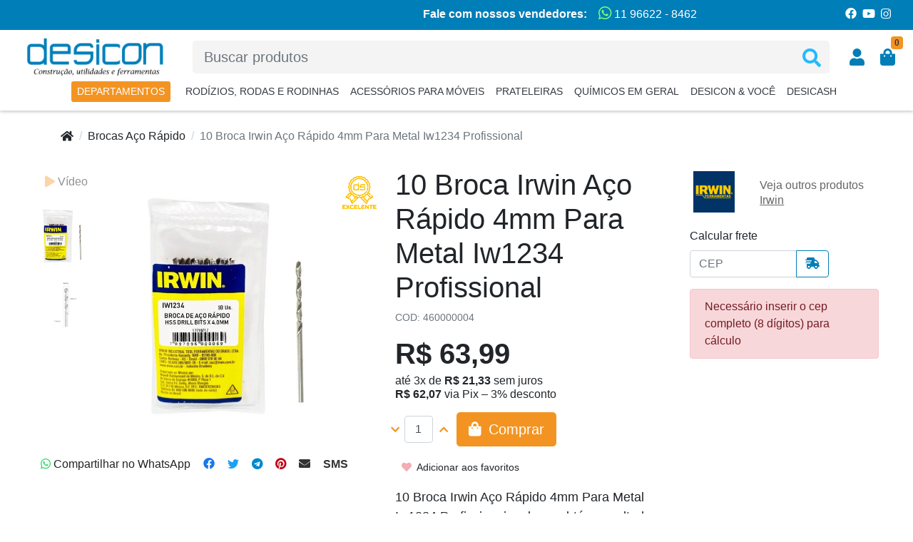

--- FILE ---
content_type: text/html; charset=utf-8
request_url: https://www.desicon.com.br/broca-irwin-aco-rapido-40mm-para-metal-iw1234-profissional-1
body_size: 44804
content:
<!doctype html><html lang="pt-br" dir="ltr"><head><meta charset="utf-8"><meta name="viewport" content="width=device-width,initial-scale=1,shrink-to-fit=no,minimum-scale=1"><link rel="manifest" href="/manifest.json" crossorigin="use-credentials"><meta name="theme-color" content="#f39422"><link rel="icon" href="/img/uploads/desicon-favicon.png"><title>Broca Irwin Aço Rápido 4mm Para Metal Iw1234 Profissional</title><meta name="description" content="Na Desicon Ferragens você encontra, broca 4mm aço rápido Iw1234 profissional, fabricadas seguindo padrões de qualidade reconhecidos internacionalmente, é indicada para metais ferrosos e não ferrosos, como aço-carbono, alumínio, latão, entre outros"><meta name="author" content="Desicon construção, utilidades e ferramentas"><meta name="generator" content="E-Com Plus Storefront"><link rel="canonical" href="https://www.desicon.com.br/broca-irwin-aco-rapido-40mm-para-metal-iw1234-profissional-1"><link rel="preload" href="/storefront.ed2d9d181e5627780c91.css" as="style"><link rel="preload" href="/storefront.d1c662b00bc03d45eed9.js" as="script"><script>partytown = {
        resolveUrl: function (url, location) {
          switch (url.hostname) {
            case 'www.googletagmanager.com':
            case 'www.google-analytics.com':
            case 'analytics.google.com':
            case 'api.hubspot.com':
            case 'api.hubapi.com':
            case 'trc.taboola.com':
            case location.hostname:
              return url;
            default:
              const proxyUrl = new URL(`https://${location.hostname}/~reverse-proxy/`);
              proxyUrl.searchParams.append('url', url.href);
              return proxyUrl;
          };
        },
        forward: [],
      };</script><script>!function(o,r){if(o[r]=[],o.storefront&&o.storefront.context){var t=o.storefront.context;
if(t){var n={storefront:!0};for(var e in t)"string"==typeof t[e]&&(n[e]=t[e]);
t&&t.body&&(n.resourceId=t.body._id),o[r].push(n)}}}(window,'dataLayer');
(function(w,d,s,l,i){w[l]=w[l]||[];w[l].push({'gtm.start':
new Date().getTime(),event:'gtm.js'});var f=d.getElementsByTagName(s)[0],
j=d.createElement(s),dl=l!='dataLayer'?'&l='+l:'';j.async=true;j.src=
'https://www.googletagmanager.com/gtm.js?id='+i+dl;f.parentNode.insertBefore(j,f);
})(window,document,'script','dataLayer','GTM-NCRCNVP');</script><link rel="preconnect" href="https://cdn.jsdelivr.net/" crossorigin><link rel="dns-prefetch" href="https://cdn.jsdelivr.net/"><link rel="preconnect" href="https://ioapi.ecvol.com/" crossorigin><link rel="dns-prefetch" href="https://ioapi.ecvol.com/"><link rel="preconnect" href="https://apx-search.e-com.plus/" crossorigin><link rel="dns-prefetch" href="https://apx-search.e-com.plus/"><link rel="apple-touch-icon" href="/img/uploads/favicon-desicon-ferragens.png"><meta name="apple-mobile-web-app-capable" content="yes"><meta name="apple-mobile-web-app-status-bar-style" content="default"><meta property="og:site_name" content="Desicon construção, utilidades e ferramentas"><meta property="og:url" content="https://www.desicon.com.br/broca-irwin-aco-rapido-40mm-para-metal-iw1234-profissional-1"><meta property="og:title" content="Broca Irwin Aço Rápido 4mm Para Metal Iw1234 Profissional"><meta property="og:description" content="Na Desicon Ferragens você encontra, broca 4mm aço rápido Iw1234 profissional, fabricadas seguindo padrões de qualidade reconhecidos internacionalmente, é indicada para metais ferrosos e não ferrosos, como aço-carbono, alumínio, latão, entre outros"><meta property="og:type" content="website"><meta property="og:locale" content="pt_BR"><meta property="og:image" content="https://ecoms1-nyc3.nyc3.cdn.digitaloceanspaces.com/51372/@v3/1680646685510-dtrey8rspbeumso84nlotk63vqbvl3fxfuvn.jpg"><meta name="thumbnail" content="https://ecoms1-nyc3.nyc3.cdn.digitaloceanspaces.com/51372/@v3/1680646685510-dtrey8rspbeumso84nlotk63vqbvl3fxfuvn.jpg"><meta name="twitter:card" content="summary"><meta name="ecom-store-id" content="51372"><meta name="views-v" content="1.3.0"><script>if ('serviceWorker' in navigator) {
    navigator.serviceWorker.register('/sw.js').then(registration => {
      console.log('SW registered: ', registration)
    }).catch(registrationError => {
      console.log('SW registration failed: ', registrationError)
    })
  }</script><link rel="stylesheet" type="text/css" href="/storefront.ed2d9d181e5627780c91.css"><style>a{
 color: #212529;
}
a:hover{
  text-decoration: none !important;
}

/*ICONES TOP BAR*/
div.top-bar__nav .i-phone, 
div.top-bar__nav .i-facebook, div.top-bar__nav .i-youtube, 
div.top-bar__nav .i-instagram{
  color:#F39322;
}

/*remove o telefone pq foi dito que os cliente se confundem*/
div.top-bar a[href="tel:+1155650348"] {
    display: none;
}
/*whats verde e maior para mais facil identificacao*/
div.top-bar__nav .i-whatsapp {
    color: #7aff7a;
    font-size: 1.3rem;
}

div.top-bar__nav a{
  text-decoration:none;
}

/*MENU DE NAVEGAÇÃO*/
div.top-bar{
  background: var(--secondary) !important;
}
.top-bar__nav{
  color:#fff !important;
}
.header{
  background:#fff !important;
  border-bottom:none !important;
  box-shadow: 0 0.125rem 0.25rem rgb(0 0 0 / 20%) !important;
}
input#search-input {
    background: #f4f4f4;
}

nav.header__nav{
  flex-direction:row;
  align-items:center}

div.d-inline-block a.header__category {
  display: flex !important;
  align-items: center;
  justify-content: center;
  padding-top: var(--spacer-1);
  padding-bottom: var(--spacer-1);
}
.header__submenu{
  border-top:none !important;
  margin-top: 17px !important;
}
.header__submenu--full{
    border-radius: 15px;
}

.header__category:hover{
  background:none !important;
}
a.header__category { /*coloca a bordar laranja em baixod e cada item do menu*/
    color: #343a40;
    position:relative;/*se der ruim tirar isso*/
}
a.header__category::after {
    content: "";
    position: absolute;
    left: 0;
    bottom: 0;
    width: 0;
    height: 2px;
    background-color: var(--primary);
    transition: width 0.3s ease;
}
a.header__category:hover::after{
  width:100%;
}

nav.header__submenu.header__submenu--full a:first-child {
    color: var(--secondary);
    margin-bottom: 7px;
}
nav.header__submenu.header__submenu--full a:hover:first-child {
    color: var(--secondary) !important;
}
nav.header__submenu.header__submenu--full a:hover{
  color: var(--gray) !important;
  opacity:0.8;
}
nav.header__nav.header__nav--full div.d-inline-block + div.d-inline-block nav.header__submenu.header__submenu--full{
 display: none !important;
}

nav#s-all div ul.header__links li a{/*ajusta layout departamentos menu*/
   color: var(--gray) !important;
}
a#cd-all {
    background-color: var(--primary) !important;
    color: #fff;
    margin-right:13px;
}
a#cd-all:hover {
    background-color: var(--secondary) !important;
    color: #fff;
}

.header__submenu--full::-webkit-scrollbar{/*mexe no scroll bar dos submenu*/
  width:5px;
  height:5px;
}
.header__submenu--full::-webkit-scrollbar-track{
    background-color:#f8f9fa;
}
.header__submenu--full::-webkit-scrollbar-thumb{
    background-color: #f6ab52;
}


/*MENU VERSAO MOBILE*/
div.menu__list a.menu__item{
 color: var(--secondary);
 border: none;
 font-weight: 600;
}
div.menu__list a.menu__item:hover{
	color: #fff !important;
    background: var(--secondary);
    font-weight: bold;
}
div[data-parent="#accordion-menu"] a.menu__link{
    margin: 0;
    line-height: inherit;
    border-top: #dee2e6 1px solid;
}


/*BOTAO COMPRAR PRODUTOS*/

.product-card__buy.fade/*botoes de comprar da barra de pesquisa*/
{
  bottom: var(--spacer-4) !important;
  margin-top: 45px;
}
.btn-primary{
  color:#ffffff !important;
}
.product-card__buy.fade {
    opacity: 1;
}
.product-card__buy {
    margin-top: 20px;
}
div.product-card__buy.fade button {
    background-color: var(--secondary);
    border: none;
    transition: background 0.3s;
}
div.product-card__buy.fade button:hover {
    background-color: var(--primary);
    opacity: 0.95;
}

/*DESCRIÇÃO E ESPECIFICAÇÕES PRODUTOS*/
#product-description p.lead, #product-specs p.lead{
  border-bottom: 1.5px #007eb8 solid;
  width: max-content;
}
a[href="#description"], a[href="#specs"]{
  display:none;
}

/*CHECKOUT/ MINHA CONTA*/
#storefront-app>div>h1:before{
    content:"" !important; /*remove o # do lado dos titulos*/
}



/*BANNERS BLOGS*/
div.blog-post p:has( > img[title="Banner Apresentação Blog"]){
  text-align:center;
}
div.blog-post img[title="Banner Apresentação Blog"]{
  border-radius:30px;
}
div.blog-post img.banners-corpo-blog{
  width:100%;
}

/*TEXTO BLOG*/
div.blog-post div.textoblog p{
  font-size:17px;
  line-height:1.6;
  text-align:justify;
}  
div.blog-post div.textoblog p a{
  text-decoration:none;
}

/*VIDEOS BLOGS responsivos*/
.video-blog-responsive {
  position: relative;
  padding-bottom: 56.25%; /* Proporção do vídeo (16:9) */
  height: 0;
  overflow: hidden;
}
.video-blog-responsive iframe {
  position: absolute;
  top: 0;
  left: 0;
  width: 100%;
  height: 100%;
}

/*TABELA BLOG 
suporte prateleiras de vidro*/
div#container-tb-desktop{
  overflow-x:auto;
}

table.tb-desktop{
  margin:auto;
}
table.tb-desktop td, table.tb-desktop th{
  padding: 20px;
  text-align: center;
  border-bottom: solid 1px #ffedcc;
}
table.tb-desktop th{
  font-weight: bold;
  background-color: #f39422;
  color:#fff;
  border:solid 1px #fff;
  border-radius: 5px;
  padding: 12px;
}
table.tb-desktop td img{
  max-width: 100px;
}
table.tb-desktop td a{
  text-decoration: none;
  display: block;
}
table.tb-desktop td:last-child{
  border-right: solid 1px #ffedcc;
}
table.tb-desktop tr:last-child td:last-child{
  border-radius: 0 0 20px 0;
}
table.tb-desktop td:first-child{
  border-left: solid 1px #ffedcc;
}
table.tb-desktop tr:last-child td:first-child{
  border-radius: 0 0 0 20px;
}

/*MUDANÇAS PRODUCT-CARD*/
.product-card section a span h3.product-card__name {
    margin-top: 8px;
    margin-bottom: 12px;
}

/*PAGINAS EXTRAS*/
/*https://www.desicon.com.br/pages/programa-de-fidelidade-desicash*/
body#page-pages\/programa-de-fidelidade-desicash h1, body#page-pages\/programa-de-fidelidade-desicash h2 {
    text-align: center;
    color: var(--secondary);
}

body#page-pages\/programa-de-fidelidade-desicash h3 {
    font-size: larger;
    text-align: center;
    margin-bottom: 35px;
}

body#page-pages\/programa-de-fidelidade-desicash p:has(> img){
    text-align: center;
    box-shadow: 0 4px 8px 0 rgba(0, 0, 0, 0.2), 0 6px 20px 0 rgba(0, 0, 0, 0.19);
}

body#page-pages\/programa-de-fidelidade-desicash #btncashhomepage {
    width: 50% !important;
    background: var(--secondary) !important;
    margin: 0 auto !important;
    border-radius: 50px;
    font-size: 1.4rem;
}

body#page-pages\/programa-de-fidelidade-desicash #btncashhomepage:hover{
  opacity:.8;
}

/*MUDANÇAS FOOTER*/
/*muda a cor e deixa bold os titulos do footer*/
footer.footer{
  /*border-top: var(--border-width) solid var(--border-color) !important;*/
  border-top: solid 0.1rem rgba(243,148,34,0.3) !important;
  background-color: #f3f3f3 !important;
  margin-bottom: -30px;
}

footer .footer__title{
  color: #1c1c1c !important;
  font-weight: var(--font-headings);
  margin-bottom: 15px;
}
/*adiciona descricao referente a cada numero de telefone na parte de contatos*/
footer > div > div.row > div.col-12.col-lg-auto.order-lg-last.pl-xl-4 > div > ul > li:nth-child(1) > a::after {
    content: ' SAC';
}
footer > div > div.row > div.col-12.col-lg-auto.order-lg-last.pl-xl-4 > div > ul > li:nth-child(2) > a::after {
    content: ' Vendas';
}
footer > div > div.row > div.col-12.col-lg-auto.order-lg-last.pl-xl-4 > div > ul > li:nth-child(3) > a::after {
    content: ' Galpão';
}

/*pinta os links do footer pra cinza*/
footer li a {
  color: #1c1c1cc9 !important;
  padding: 5px;
  -webkit-transition: opacity ease-in-out .15s;
  -o-transition: opacity ease-in-out .15s;
  -moz-transition: opacity ease-in-out .15s;
  transition: opacity ease-in-out .15s;
  opacity: 1;
}

footer li a:hover {
  opacity: 0.6;
  text-decoration: none;
}

/*add espaçamento entre os links do li*/
footer li {
  margin-top: 5px;
}

/*tira o icones > no footer*/
footer i.i-chevron-right{
  display: none;
}

/*pinta os icones do footer de laranja*/
footer i.i-whatsapp, footer i.i-phone {
  color: #F39322;
}

/*ajeita os selos de segurança*/
div.footer__stamps img.lozad.fade.show {
  max-width: 120px;
}


/*REMOÇÃO SELO E-COM*/
div.ecom-credits a{
  display:none;
}

div.ecom-credits{
  padding:0;
}</style></head><body id="page-products" class="__broca-irwin-aco-rapido-40mm-para-metal-iw1234-profissional-1" data-resource="products" data-resource-id="642e0b8a4bd2e929c1c39e6f"><aside id="menu" class="menu shadow"><nav class="accordion" id="accordion-menu"><button class="menu__btn menu__btn--close btn" type="button" onclick="toggleSidenav()" aria-label="Toggle Side Navigation"><i class="i-times"></i></button><div id="categories-nav" class="collapse show" aria-expanded="true" data-parent="#accordion-menu"><div class="menu__list"><a href="#a-rodizios-rodas-e-rodinhas" data-toggle="collapse" role="button" aria-expanded="false" aria-controls="a-rodizios-rodas-e-rodinhas" id="c-643e7aeb4bd2e929c1d4e85a" class="menu__item"><span>Rodízios, Rodas e Rodinhas </span></a><a href="#a-acessorios-para-moveis" data-toggle="collapse" role="button" aria-expanded="false" aria-controls="a-acessorios-para-moveis" id="c-643e80c74bd2e929c1d4f5cb" class="menu__item"><span>Acessórios para Móveis </span></a><a href="#a-prateleiras" data-toggle="collapse" role="button" aria-expanded="false" aria-controls="a-prateleiras" id="c-644679ed4bd2e929c1dd20d3" class="menu__item"><span>Prateleiras </span></a><a href="#a-silicones-colas-quimicos" data-toggle="collapse" role="button" aria-expanded="false" aria-controls="a-silicones-colas-quimicos" id="c-643e7c944bd2e929c1d4ec67" class="menu__item"><span>Químicos em Geral </span></a><a href="#a-casa-e-jardim" data-toggle="collapse" role="button" aria-expanded="false" aria-controls="a-casa-e-jardim" id="c-6437f08d4bd2e929c1cdcce5" class="menu__item"><span>Casa e Jardim </span></a><a href="#a-construcao-e-obras" data-toggle="collapse" role="button" aria-expanded="false" aria-controls="a-construcao-e-obras" id="c-6437f0eb4bd2e929c1cdcdc2" class="menu__item"><span>Construção e Obras </span></a><a href="#a-buchas-parafusos-e-rebites-de-repuxo" data-toggle="collapse" role="button" aria-expanded="false" aria-controls="a-buchas-parafusos-e-rebites-de-repuxo" id="c-6437f3514bd2e929c1cdd175" class="menu__item"><span>Ferragens para Fixação </span></a><a href="#a-ferramentas-manuais" data-toggle="collapse" role="button" aria-expanded="false" aria-controls="a-ferramentas-manuais" id="c-643d3b7b4bd2e929c1d2f89f" class="menu__item"><span>Ferramentas Manuais </span></a><a href="#a-materiais-eletricos-acessorios" data-toggle="collapse" role="button" aria-expanded="false" aria-controls="a-materiais-eletricos-acessorios" id="c-643d3eae4bd2e929c1d2fdaf" class="menu__item"><span>Materiais Elétricos e Acessórios </span></a><a href="#a-acessorios-para-banheiros" data-toggle="collapse" role="button" aria-expanded="false" aria-controls="a-acessorios-para-banheiros" id="c-643e7daa4bd2e929c1d4f03b" class="menu__item"><span>Banheiro </span></a><a href="#a-vidros-temperados" data-toggle="collapse" role="button" aria-expanded="false" aria-controls="a-vidros-temperados" id="c-643e7f114bd2e929c1d4f21a" class="menu__item"><span>Vidros </span></a><a href="#a-seguranca-portas-e-janelas" data-toggle="collapse" role="button" aria-expanded="false" aria-controls="a-seguranca-portas-e-janelas" id="c-643e818a4bd2e929c1d4f712" class="menu__item"><span>Acessórios Portas e Janelas </span></a><a href="#a-polimento-automotivo" data-toggle="collapse" role="button" aria-expanded="false" aria-controls="a-polimento-automotivo" id="c-643e82444bd2e929c1d4f8e3" class="menu__item"><span>Polimento Automotivo </span></a><a href="#a-escovinhas-tarugos-de-vedacao" data-toggle="collapse" role="button" aria-expanded="false" aria-controls="a-escovinhas-tarugos-de-vedacao" id="c-643e828a4bd2e929c1d4f95f" class="menu__item"><span>Vedação </span></a><a href="#a-ferragens-e-acessorios" data-toggle="collapse" role="button" aria-expanded="false" aria-controls="a-ferragens-e-acessorios" id="c-643ea1234bd2e929c1d53772" class="menu__item"><span>Ferragens </span></a><a href="#a-pintura-acessorios" data-toggle="collapse" role="button" aria-expanded="false" aria-controls="a-pintura-acessorios" id="c-643ea1da4bd2e929c1d538a0" class="menu__item"><span>Pintura e Acessórios </span></a><a href="#a-acessorios-para-ferramentas" data-toggle="collapse" role="button" aria-expanded="false" aria-controls="a-acessorios-para-ferramentas" id="c-643ea2e64bd2e929c1d53b97" class="menu__item"><span>Acessórios para Ferramentas </span></a><a href="/luz-led-de-moveis" id="c-643ec1b74bd2e929c1d58299" class="menu__item"><span>Luz led de móveis </span></a><a href="#a-ferramentas-eletricas" data-toggle="collapse" role="button" aria-expanded="false" aria-controls="a-ferramentas-eletricas" id="c-643fd0a94bd2e929c1d6d088" class="menu__item"><span>Ferramentas Elétricas </span></a><a href="/brocas" id="c-643fe23c4bd2e929c1d6f015" class="menu__item"><span>Brocas Aço Rápido</span></a></div></div><div id="a-prateleiras" class="collapse" aria-expanded="false" data-parent="#accordion-menu"><button class="menu__btn btn" type="button" data-toggle="collapse" aria-expanded="true" data-target="#categories-nav" aria-controls="categories-nav"><i class="i-arrow-left"></i></button><div class="menu__list"><a href="#a-suporte-para-prateleiras" data-toggle="collapse" role="button" aria-expanded="false" aria-controls="a-suporte-para-prateleiras" id="c-643e7bad4bd2e929c1d4eabe" class="menu__item"><span>Suportes Prateleiras </span></a><a href="/prateleira-de-madeira" id="c-64b58bab5e6069037067e563" class="menu__item"><span>Prateleira de Madeira </span></a><a href="/prateleira-de-vidro" id="c-64b58bbf5e6069037067e580" class="menu__item"><span>Prateleira de Vidro</span></a></div><a href="/prateleiras" class="menu__link">Ver toda a categoria Prateleiras</a></div><div id="a-acessorios-para-ferramentas" class="collapse" aria-expanded="false" data-parent="#accordion-menu"><button class="menu__btn btn" type="button" data-toggle="collapse" aria-expanded="true" data-target="#categories-nav" aria-controls="categories-nav"><i class="i-arrow-left"></i></button><div class="menu__list"><a href="/acessorios-para-lavadora-de-alta-pressao" id="c-643ea31a4bd2e929c1d53c58" class="menu__item"><span>Acessórios para Lavadora de Alta pressão </span></a><a href="/bancadas-de-ferramentas" id="c-643ebeca4bd2e929c1d57c72" class="menu__item"><span>Bancadas de Ferramentas </span></a><a href="/coletores-de-po" id="c-643ebf284bd2e929c1d57d4f" class="menu__item"><span>Coletores de Pó </span></a><a href="/conector-de-fio" id="c-643ebf6e4bd2e929c1d57dfc" class="menu__item"><span>Conector de Fio </span></a><a href="#a-mandril" data-toggle="collapse" role="button" aria-expanded="false" aria-controls="a-mandril" id="c-643ebf9d4bd2e929c1d57e77" class="menu__item"><span>Mandril</span></a></div><a href="/acessorios-para-ferramentas" class="menu__link">Ver toda a categoria Acessórios para Ferramentas</a></div><div id="a-mandril" class="collapse" aria-expanded="false" data-parent="#accordion-menu"><button class="menu__btn btn" type="button" data-toggle="collapse" aria-expanded="false" data-target="#a-acessorios-para-ferramentas" aria-controls="a-acessorios-para-ferramentas"><i class="i-arrow-left"></i></button><div class="menu__list"><a href="/chave-de-mandril" id="c-643ebfcc4bd2e929c1d57ec3" class="menu__item"><span>Chave de Mandril</span></a></div><a href="/mandril" class="menu__link">Ver toda a categoria Mandril</a></div><div id="a-construcao-e-obras" class="collapse" aria-expanded="false" data-parent="#accordion-menu"><button class="menu__btn btn" type="button" data-toggle="collapse" aria-expanded="true" data-target="#categories-nav" aria-controls="categories-nav"><i class="i-arrow-left"></i></button><div class="menu__list"><a href="/niveladores-de-piso" id="c-643ec0614bd2e929c1d5807a" class="menu__item"><span>Niveladores de Piso </span></a><a href="/cunha-de-clip-nivelador" id="c-643ec0b84bd2e929c1d58124" class="menu__item"><span>Cunha de Clip Nivelador </span></a><a href="/subcategoria/manta-para-telhados" id="c-66e8903e9e4b2e07f50dca86" class="menu__item"><span>Manta para Telhados</span></a></div><a href="/construcao-e-obras" class="menu__link">Ver toda a categoria Construção e Obras</a></div><div id="a-casa-e-jardim" class="collapse" aria-expanded="false" data-parent="#accordion-menu"><button class="menu__btn btn" type="button" data-toggle="collapse" aria-expanded="true" data-target="#categories-nav" aria-controls="categories-nav"><i class="i-arrow-left"></i></button><div class="menu__list"><a href="/acessorios-de-roupa" id="c-643ec21a4bd2e929c1d5836b" class="menu__item"><span>Acessórios de Roupa </span></a><a href="/acessorios-para-tv" id="c-643ec3084bd2e929c1d58509" class="menu__item"><span>Acessórios para TV </span></a><a href="/campainha" id="c-643ec36b4bd2e929c1d58574" class="menu__item"><span>Campainha </span></a><a href="/conectores-para-mangueiras" id="c-643eca004bd2e929c1d593c9" class="menu__item"><span>Conectores e Mangueiras </span></a><a href="/cortadoraparador-de-grama" id="c-643ecb134bd2e929c1d59667" class="menu__item"><span>Cortador/Aparador de grama </span></a><a href="/evita-mofo" id="c-643ecb734bd2e929c1d59701" class="menu__item"><span>Evita Mofo </span></a><a href="/mesa-dobravel" id="c-643ecc004bd2e929c1d5984e" class="menu__item"><span>Mesa Dobrável </span></a><a href="/tesoura-de-poda" id="c-643ecc494bd2e929c1d598cb" class="menu__item"><span>Tesoura de Poda </span></a><a href="/escovas-de-limpeza" id="c-643ecc754bd2e929c1d5997c" class="menu__item"><span>Escovas de Limpeza </span></a><a href="#a-cozinha" data-toggle="collapse" role="button" aria-expanded="false" aria-controls="a-cozinha" id="c-643eccaa4bd2e929c1d59a12" class="menu__item"><span>Cozinha </span></a><a href="/soprador-de-folhas" id="c-643fce964bd2e929c1d6ce77" class="menu__item"><span>Soprador de folhas </span></a><a href="/lampadas" id="c-643fcec94bd2e929c1d6cea1" class="menu__item"><span>Lâmpadas </span></a><a href="/aquecedores" id="c-643fcf274bd2e929c1d6cf0f" class="menu__item"><span>Aquecedores </span></a><a href="/subcategoria/carrinhos-de-carga" id="c-66f5602c9e4b2e07f51ae64a" class="menu__item"><span>Carrinhos de Carga</span></a></div><a href="/casa-e-jardim" class="menu__link">Ver toda a categoria Casa e Jardim</a></div><div id="a-cozinha" class="collapse" aria-expanded="false" data-parent="#accordion-menu"><button class="menu__btn btn" type="button" data-toggle="collapse" aria-expanded="false" data-target="#a-casa-e-jardim" aria-controls="a-casa-e-jardim"><i class="i-arrow-left"></i></button><div class="menu__list"><a href="/torneiras" id="c-643ed80e4bd2e929c1d5b23a" class="menu__item"><span>Torneiras com Filtro </span></a><a href="/torneiras-eletricas" id="c-643ed8434bd2e929c1d5b2c1" class="menu__item"><span>Torneiras Elétricas </span></a><a href="/resistencia-eletrica" id="c-643ed8704bd2e929c1d5b362" class="menu__item"><span>Resistência Elétrica </span></a><a href="/purificadores-de-agua" id="c-643ed8984bd2e929c1d5b402" class="menu__item"><span>Purificadores de Água</span></a></div><a href="/cozinha" class="menu__link">Ver toda a categoria Cozinha</a></div><div id="a-ferramentas-eletricas" class="collapse" aria-expanded="false" data-parent="#accordion-menu"><button class="menu__btn btn" type="button" data-toggle="collapse" aria-expanded="true" data-target="#categories-nav" aria-controls="categories-nav"><i class="i-arrow-left"></i></button><div class="menu__list"><a href="#a-ferramentas-a-bateria" data-toggle="collapse" role="button" aria-expanded="false" aria-controls="a-ferramentas-a-bateria" id="c-643fd1784bd2e929c1d6d1f7" class="menu__item"><span>Ferramentas a Bateria </span></a><a href="/baterias" id="c-643fd5d84bd2e929c1d6df11" class="menu__item"><span>Baterias </span></a><a href="/carregador-de-bateria-1" id="c-643fd6744bd2e929c1d6dfee" class="menu__item"><span>Carregador de Bateria </span></a><a href="#a-brocas-e-fresas" data-toggle="collapse" role="button" aria-expanded="false" aria-controls="a-brocas-e-fresas" id="c-643fd74f4bd2e929c1d6e0a9" class="menu__item"><span>Brocas e Fresas </span></a><a href="#a-furadeiras-marteletes-e-parafusadeiras" data-toggle="collapse" role="button" aria-expanded="false" aria-controls="a-furadeiras-marteletes-e-parafusadeiras" id="c-643fe7694bd2e929c1d6fa39" class="menu__item"><span>Furadeiras, Marteletes e Parafusadeiras </span></a><a href="/politrizes" id="c-643ff7cf4bd2e929c1d72552" class="menu__item"><span>Politrizes </span></a><a href="/soprador-termico" id="c-643ff8584bd2e929c1d7268e" class="menu__item"><span>Sopradores </span></a><a href="/esmeril" id="c-643ff9074bd2e929c1d72864" class="menu__item"><span>Moto Esmeril </span></a><a href="/micro-retifica" id="c-643ff9614bd2e929c1d7298d" class="menu__item"><span>Micro retifica </span></a><a href="/lixadeiras" id="c-643ff9b54bd2e929c1d72a95" class="menu__item"><span>Lixadeiras </span></a><a href="#a-serras" data-toggle="collapse" role="button" aria-expanded="false" aria-controls="a-serras" id="c-643ff9ea4bd2e929c1d72b59" class="menu__item"><span>Serras Elétricas </span></a><a href="#a-discos-de-corte-e-desbaste" data-toggle="collapse" role="button" aria-expanded="false" aria-controls="a-discos-de-corte-e-desbaste" id="c-64400d804bd2e929c1d75062" class="menu__item"><span>Discos </span></a><a href="/esmilhadeira" id="c-64400f594bd2e929c1d754b1" class="menu__item"><span>Esmilhadeira </span></a><a href="/grampeador-eletrico" id="c-64400f9b4bd2e929c1d7550b" class="menu__item"><span>Grampeador Elétrico </span></a><a href="/aparadores" id="c-64400ff44bd2e929c1d75556" class="menu__item"><span>Aparadores </span></a><a href="/tupia" id="c-644010274bd2e929c1d7557f" class="menu__item"><span>Tupia Laminadora</span></a></div><a href="/ferramentas-eletricas" class="menu__link">Ver toda a categoria Ferramentas Elétricas</a></div><div id="a-ferramentas-a-bateria" class="collapse" aria-expanded="false" data-parent="#accordion-menu"><button class="menu__btn btn" type="button" data-toggle="collapse" aria-expanded="false" data-target="#a-ferramentas-eletricas" aria-controls="a-ferramentas-eletricas"><i class="i-arrow-left"></i></button><div class="menu__list"><a href="/compressor" id="c-643fd20d4bd2e929c1d6d322" class="menu__item"><span>Compressor </span></a><a href="/esmerilhadeira" id="c-643fd23f4bd2e929c1d6d3af" class="menu__item"><span>Esmerilhadeira </span></a><a href="/furadeiras-sem-fio" id="c-643fd2a94bd2e929c1d6d618" class="menu__item"><span>Furadeiras sem Fio </span></a><a href="/lixadeira" id="c-643fd2ee4bd2e929c1d6d692" class="menu__item"><span>Lixadeira </span></a><a href="/martelete" id="c-643fd35c4bd2e929c1d6d722" class="menu__item"><span>Martelete </span></a><a href="/multiferramentas-oscilantes" id="c-643fd43a4bd2e929c1d6d9e1" class="menu__item"><span>Multiferramentas Oscilantes </span></a><a href="/parafusadeiras-sem-fio" id="c-643fd4804bd2e929c1d6dad1" class="menu__item"><span>Parafusadeiras sem fio </span></a><a href="/serra-circular" id="c-643fd4c14bd2e929c1d6dba8" class="menu__item"><span>Serra Circular </span></a><a href="/vap-maquina-por-jato" id="c-643fd52a4bd2e929c1d6dcfb" class="menu__item"><span>Vap Máquina por Jato </span></a><a href="/refletor" id="c-643fd5644bd2e929c1d6ddff" class="menu__item"><span>Refletor</span></a></div><a href="/ferramentas-a-bateria" class="menu__link">Ver toda a categoria Ferramentas a Bateria</a></div><div id="a-brocas-e-fresas" class="collapse" aria-expanded="false" data-parent="#accordion-menu"><button class="menu__btn btn" type="button" data-toggle="collapse" aria-expanded="false" data-target="#a-ferramentas-eletricas" aria-controls="a-ferramentas-eletricas"><i class="i-arrow-left"></i></button><div class="menu__list"><a href="/brocas-sds-plus" id="c-643fd7ae4bd2e929c1d6e111" class="menu__item"><span>Broca SDS Plus </span></a><a href="/broca-de-videa-concreto-longa" id="c-643fda404bd2e929c1d6e35b" class="menu__item"><span>Brocas Longas </span></a><a href="/brocas-diamantadas" id="c-643fdab34bd2e929c1d6e3b0" class="menu__item"><span>Brocas Diamantadas </span></a><a href="/brocas-concreto-videa" id="c-643fe1ed4bd2e929c1d6ef70" class="menu__item"><span>Brocas Concreto Videa </span></a><a href="/brocas-para-madeira" id="c-643fe2764bd2e929c1d6f098" class="menu__item"><span>Brocas para Madeira </span></a><a href="/broca-para-vidro" id="c-643fe6af4bd2e929c1d6f8bd" class="menu__item"><span>Broca para Vidro </span></a><a href="/fresas" id="c-643fe6e44bd2e929c1d6f903" class="menu__item"><span>Fresas</span></a></div><a href="/brocas-e-fresas" class="menu__link">Ver toda a categoria Brocas e Fresas</a></div><div id="a-furadeiras-marteletes-e-parafusadeiras" class="collapse" aria-expanded="false" data-parent="#accordion-menu"><button class="menu__btn btn" type="button" data-toggle="collapse" aria-expanded="false" data-target="#a-ferramentas-eletricas" aria-controls="a-ferramentas-eletricas"><i class="i-arrow-left"></i></button><div class="menu__list"><a href="/marteletes" id="c-643fe8064bd2e929c1d6fbd4" class="menu__item"><span>Marteletes </span></a><a href="/ponta-dupla" id="c-643fe86e4bd2e929c1d6fc94" class="menu__item"><span>Ponta Dupla </span></a><a href="/ponta-torx" id="c-643fe8ac4bd2e929c1d6fcfd" class="menu__item"><span>Ponta Torx</span></a></div><a href="/furadeiras-marteletes-e-parafusadeiras" class="menu__link">Ver toda a categoria Furadeiras, Marteletes e Parafusadeiras</a></div><div id="a-serras" class="collapse" aria-expanded="false" data-parent="#accordion-menu"><button class="menu__btn btn" type="button" data-toggle="collapse" aria-expanded="false" data-target="#a-ferramentas-eletricas" aria-controls="a-ferramentas-eletricas"><i class="i-arrow-left"></i></button><div class="menu__list"><a href="/serra-tico-tico" id="c-64400b8d4bd2e929c1d74c51" class="menu__item"><span>Serra Tico Tico </span></a><a href="/serras-circulares" id="c-64400bea4bd2e929c1d74ce6" class="menu__item"><span>Serras Circulares </span></a><a href="/serra-fita" id="c-64400c8e4bd2e929c1d74e5a" class="menu__item"><span>Serra Fita </span></a><a href="/serra-marmore" id="c-64400d064bd2e929c1d74f81" class="menu__item"><span>Serra Mármore</span></a></div><a href="/serras" class="menu__link">Ver toda a categoria Serras Elétricas</a></div><div id="a-discos-de-corte-e-desbaste" class="collapse" aria-expanded="false" data-parent="#accordion-menu"><button class="menu__btn btn" type="button" data-toggle="collapse" aria-expanded="false" data-target="#a-ferramentas-eletricas" aria-controls="a-ferramentas-eletricas"><i class="i-arrow-left"></i></button><div class="menu__list"><a href="/disco-flap" id="c-64400dbc4bd2e929c1d750d7" class="menu__item"><span>Disco Flap </span></a><a href="/disco-de-corte-fino" id="c-64400e064bd2e929c1d75160" class="menu__item"><span>Disco de Corte Fino </span></a><a href="/disco-de-desbaste" id="c-64400e6a4bd2e929c1d7523b" class="menu__item"><span>Disco de Desbaste </span></a><a href="/disco-de-corte" id="c-64400f154bd2e929c1d753ed" class="menu__item"><span>Disco de corte</span></a></div><a href="/discos-de-corte-e-desbaste" class="menu__link">Ver toda a categoria Discos</a></div><div id="a-ferramentas-manuais" class="collapse" aria-expanded="false" data-parent="#accordion-menu"><button class="menu__btn btn" type="button" data-toggle="collapse" aria-expanded="true" data-target="#categories-nav" aria-controls="categories-nav"><i class="i-arrow-left"></i></button><div class="menu__list"><a href="/magnetizador" id="c-6440106b4bd2e929c1d755cb" class="menu__item"><span>Magnetizador </span></a><a href="#a-acessorios-em-geral" data-toggle="collapse" role="button" aria-expanded="false" aria-controls="a-acessorios-em-geral" id="c-644010aa4bd2e929c1d7563f" class="menu__item"><span>Acessórios em Geral </span></a><a href="#a-ventosas-de-succao" data-toggle="collapse" role="button" aria-expanded="false" aria-controls="a-ventosas-de-succao" id="c-64411fbe4bd2e929c1d8916d" class="menu__item"><span>Ventosas de Sucção </span></a><a href="/alicates" id="c-644120994bd2e929c1d89242" class="menu__item"><span>Alicates </span></a><a href="#a-chaves" data-toggle="collapse" role="button" aria-expanded="false" aria-controls="a-chaves" id="c-644120ca4bd2e929c1d892c4" class="menu__item"><span>Chaves </span></a><a href="#a-trenas-esquadros-e-niveis" data-toggle="collapse" role="button" aria-expanded="false" aria-controls="a-trenas-esquadros-e-niveis" id="c-64412e2b4bd2e929c1d8aef7" class="menu__item"><span>Ferramentas de medição </span></a><a href="#a-ferramentas-de-corte" data-toggle="collapse" role="button" aria-expanded="false" aria-controls="a-ferramentas-de-corte" id="c-644139be4bd2e929c1d8c177" class="menu__item"><span>Ferramentas de Corte </span></a><a href="#a-ferramentas-para-alinhamento" data-toggle="collapse" role="button" aria-expanded="false" aria-controls="a-ferramentas-para-alinhamento" id="c-64413c324bd2e929c1d8c600" class="menu__item"><span>Ferramentas para alinhamento </span></a><a href="#a-ferramentas-de-extracao" data-toggle="collapse" role="button" aria-expanded="false" aria-controls="a-ferramentas-de-extracao" id="c-64413d6f4bd2e929c1d8c7cd" class="menu__item"><span>Ferramentas Para Rosca e Extração </span></a><a href="#a-grampos" data-toggle="collapse" role="button" aria-expanded="false" aria-controls="a-grampos" id="c-64416a5a4bd2e929c1d91e07" class="menu__item"><span>Grampos </span></a><a href="#a-ferramentas-de-golpe" data-toggle="collapse" role="button" aria-expanded="false" aria-controls="a-ferramentas-de-golpe" id="c-64416bbb4bd2e929c1d921ca" class="menu__item"><span>Ferramentas de Golpe </span></a><a href="#a-ferramentas-para-lubrificacao" data-toggle="collapse" role="button" aria-expanded="false" aria-controls="a-ferramentas-para-lubrificacao" id="c-64416d144bd2e929c1d9254a" class="menu__item"><span>Ferramentas Para Lubrificação </span></a><a href="#a-abrasivos-e-lixas" data-toggle="collapse" role="button" aria-expanded="false" aria-controls="a-abrasivos-e-lixas" id="c-64416de04bd2e929c1d926b3" class="menu__item"><span>Abrasivos e Lixas </span></a><a href="/cintas-de-amarracao" id="c-64416f234bd2e929c1d928d0" class="menu__item"><span>Cintas de Amarração </span></a><a href="/teste-eletrico" id="c-64416f704bd2e929c1d92938" class="menu__item"><span>Teste Elétrico </span></a><a href="/rebitadores" id="c-64416fd24bd2e929c1d929f8" class="menu__item"><span>Rebitadores</span></a></div><a href="/ferramentas-manuais" class="menu__link">Ver toda a categoria Ferramentas Manuais</a></div><div id="a-acessorios-em-geral" class="collapse" aria-expanded="false" data-parent="#accordion-menu"><button class="menu__btn btn" type="button" data-toggle="collapse" aria-expanded="false" data-target="#a-ferramentas-manuais" aria-controls="a-ferramentas-manuais"><i class="i-arrow-left"></i></button><div class="menu__list"><a href="/lapis" id="c-644010e04bd2e929c1d75706" class="menu__item"><span>Lápis </span></a><a href="/aplicador-de-fita" id="c-644011134bd2e929c1d75818" class="menu__item"><span>Aplicador de Fita </span></a><a href="/cordas" id="c-64411d704bd2e929c1d88f6d" class="menu__item"><span>Cordas </span></a><a href="/pulverizador" id="c-64411de74bd2e929c1d88fb1" class="menu__item"><span>Pulverizador </span></a><a href="#a-organizacao-de-ferramentas" data-toggle="collapse" role="button" aria-expanded="false" aria-controls="a-organizacao-de-ferramentas" id="c-64411e4e4bd2e929c1d8906d" class="menu__item"><span>Organização de Ferramentas</span></a></div><a href="/acessorios-em-geral" class="menu__link">Ver toda a categoria Acessórios em Geral</a></div><div id="a-organizacao-de-ferramentas" class="collapse" aria-expanded="false" data-parent="#accordion-menu"><button class="menu__btn btn" type="button" data-toggle="collapse" aria-expanded="false" data-target="#a-acessorios-em-geral" aria-controls="a-acessorios-em-geral"><i class="i-arrow-left"></i></button><div class="menu__list"><a href="/kits-conjuntos-e-estojos-de-ferramentas" id="c-64411ec24bd2e929c1d890de" class="menu__item"><span>Kits, Conjuntos e Estojos de Ferramentas </span></a><a href="/bolsas-malas-e-mochilas" id="c-64411f254bd2e929c1d8910d" class="menu__item"><span>Bolsas, Malas e Mochilas </span></a><a href="/caixas-e-maletas" id="c-64411f604bd2e929c1d8914a" class="menu__item"><span>Caixas e Maletas</span></a></div><a href="/organizacao-de-ferramentas" class="menu__link">Ver toda a categoria Organização de Ferramentas</a></div><div id="a-ventosas-de-succao" class="collapse" aria-expanded="false" data-parent="#accordion-menu"><button class="menu__btn btn" type="button" data-toggle="collapse" aria-expanded="false" data-target="#a-ferramentas-manuais" aria-controls="a-ferramentas-manuais"><i class="i-arrow-left"></i></button><div class="menu__list"><a href="/de-plastico" id="c-64411ff64bd2e929c1d89185" class="menu__item"><span>De Plástico </span></a><a href="/de-metal" id="c-644120244bd2e929c1d891be" class="menu__item"><span>De Metal</span></a></div><a href="/ventosas-de-succao" class="menu__link">Ver toda a categoria Ventosas de Sucção</a></div><div id="a-chaves" class="collapse" aria-expanded="false" data-parent="#accordion-menu"><button class="menu__btn btn" type="button" data-toggle="collapse" aria-expanded="false" data-target="#a-ferramentas-manuais" aria-controls="a-ferramentas-manuais"><i class="i-arrow-left"></i></button><div class="menu__list"><a href="/chave-de-fenda" id="c-6441211f4bd2e929c1d8943a" class="menu__item"><span>Chave de Fenda </span></a><a href="/chaves-philips" id="c-644121804bd2e929c1d895b5" class="menu__item"><span>Chaves Philips </span></a><a href="/chave-inglesa" id="c-644121ec4bd2e929c1d89682" class="menu__item"><span>Chave inglesa </span></a><a href="/catraca" id="c-644122884bd2e929c1d89869" class="menu__item"><span>Catraca para soquete </span></a><a href="/chave-allen" id="c-644122bb4bd2e929c1d898cf" class="menu__item"><span>Chave Allen </span></a><a href="/chave-canhao" id="c-644122f04bd2e929c1d899ad" class="menu__item"><span>Chave Canhão </span></a><a href="/chave-estrela" id="c-644123504bd2e929c1d89b50" class="menu__item"><span>Chave Estrela </span></a><a href="/chave-de-impacto" id="c-644123934bd2e929c1d89bed" class="menu__item"><span>Chave de Impacto </span></a><a href="/chave-combinada" id="c-644123f54bd2e929c1d89c68" class="menu__item"><span>Chave Combinada </span></a><a href="/chave-catraca" id="c-644124944bd2e929c1d89cf7" class="menu__item"><span>Chave Catraca</span></a></div><a href="/chaves" class="menu__link">Ver toda a categoria Chaves</a></div><div id="a-trenas-esquadros-e-niveis" class="collapse" aria-expanded="false" data-parent="#accordion-menu"><button class="menu__btn btn" type="button" data-toggle="collapse" aria-expanded="false" data-target="#a-ferramentas-manuais" aria-controls="a-ferramentas-manuais"><i class="i-arrow-left"></i></button><div class="menu__list"><a href="/trenas" id="c-64412e604bd2e929c1d8af19" class="menu__item"><span>Trenas </span></a><a href="/esquadro" id="c-64412ec54bd2e929c1d8af9d" class="menu__item"><span>Esquadro </span></a><a href="/transferidor-de-grau" id="c-644138274bd2e929c1d8bd74" class="menu__item"><span>Transferidor de Grau </span></a><a href="/paquimetro" id="c-644138634bd2e929c1d8be25" class="menu__item"><span>Paquímetro </span></a><a href="/compassos" id="c-644138a24bd2e929c1d8bee0" class="menu__item"><span>Compassos </span></a><a href="/suta" id="c-644138de4bd2e929c1d8bf61" class="menu__item"><span>Suta </span></a><a href="/giz-de-linha" id="c-644139304bd2e929c1d8c034" class="menu__item"><span>Giz de Linha</span></a></div><a href="/trenas-esquadros-e-niveis" class="menu__link">Ver toda a categoria Ferramentas de medição</a></div><div id="a-ferramentas-de-corte" class="collapse" aria-expanded="false" data-parent="#accordion-menu"><button class="menu__btn btn" type="button" data-toggle="collapse" aria-expanded="false" data-target="#a-ferramentas-manuais" aria-controls="a-ferramentas-manuais"><i class="i-arrow-left"></i></button><div class="menu__list"><a href="/serras-manuais" id="c-644139f24bd2e929c1d8c1b6" class="menu__item"><span>Serras Manuais </span></a><a href="/cortador-de-piso" id="c-64413a374bd2e929c1d8c1f9" class="menu__item"><span>Cortador de Piso </span></a><a href="/serra-copo" id="c-64413ab14bd2e929c1d8c2c4" class="menu__item"><span>Serra copo </span></a><a href="/estiletes-laminas-para-estilete" id="c-64413b0d4bd2e929c1d8c3a1" class="menu__item"><span>Estiletes e Lâminas </span></a><a href="/raspador-de-rejunte" id="c-64413bb14bd2e929c1d8c586" class="menu__item"><span>Raspador de rejunte </span></a><a href="/limas" id="c-64413bea4bd2e929c1d8c5bc" class="menu__item"><span>Limas</span></a></div><a href="/ferramentas-de-corte" class="menu__link">Ver toda a categoria Ferramentas de Corte</a></div><div id="a-ferramentas-para-alinhamento" class="collapse" aria-expanded="false" data-parent="#accordion-menu"><button class="menu__btn btn" type="button" data-toggle="collapse" aria-expanded="false" data-target="#a-ferramentas-manuais" aria-controls="a-ferramentas-manuais"><i class="i-arrow-left"></i></button><div class="menu__list"><a href="/prumo-de-centro" id="c-64413cfc4bd2e929c1d8c730" class="menu__item"><span>Prumo de centro </span></a><a href="/nivel" id="c-64413d254bd2e929c1d8c771" class="menu__item"><span>Nível</span></a></div><a href="/ferramentas-para-alinhamento" class="menu__link">Ver toda a categoria Ferramentas para alinhamento</a></div><div id="a-ferramentas-de-extracao" class="collapse" aria-expanded="false" data-parent="#accordion-menu"><button class="menu__btn btn" type="button" data-toggle="collapse" aria-expanded="false" data-target="#a-ferramentas-manuais" aria-controls="a-ferramentas-manuais"><i class="i-arrow-left"></i></button><div class="menu__list"><a href="/extrator-de-parafuso" id="c-64413dcc4bd2e929c1d8c85a" class="menu__item"><span>Extrator de Parafuso </span></a><a href="/saca-polia" id="c-64413e304bd2e929c1d8c93c" class="menu__item"><span>Saca polia </span></a><a href="/vira-macho" id="c-644142104bd2e929c1d8d01a" class="menu__item"><span>Vira macho </span></a><a href="/vazador-furador" id="c-644142814bd2e929c1d8d0d0" class="menu__item"><span>Vazador Furador</span></a></div><a href="/ferramentas-de-extracao" class="menu__link">Ver toda a categoria Ferramentas Para Rosca e Extração</a></div><div id="a-grampos" class="collapse" aria-expanded="false" data-parent="#accordion-menu"><button class="menu__btn btn" type="button" data-toggle="collapse" aria-expanded="false" data-target="#a-ferramentas-manuais" aria-controls="a-ferramentas-manuais"><i class="i-arrow-left"></i></button><div class="menu__list"><a href="/grampo-sargento" id="c-64416aa14bd2e929c1d91e88" class="menu__item"><span>Grampo Sargento </span></a><a href="/grampo-de-aperto" id="c-64416add4bd2e929c1d91efa" class="menu__item"><span>Grampo de Aperto </span></a><a href="/grampeador-manual" id="c-64416b514bd2e929c1d92048" class="menu__item"><span>Grampeador Manual</span></a></div><a href="/grampos" class="menu__link">Ver toda a categoria Grampos</a></div><div id="a-ferramentas-de-golpe" class="collapse" aria-expanded="false" data-parent="#accordion-menu"><button class="menu__btn btn" type="button" data-toggle="collapse" aria-expanded="false" data-target="#a-ferramentas-manuais" aria-controls="a-ferramentas-manuais"><i class="i-arrow-left"></i></button><div class="menu__list"><a href="/martelos" id="c-64416c6e4bd2e929c1d923c5" class="menu__item"><span>Martelos</span></a></div><a href="/ferramentas-de-golpe" class="menu__link">Ver toda a categoria Ferramentas de Golpe</a></div><div id="a-ferramentas-para-lubrificacao" class="collapse" aria-expanded="false" data-parent="#accordion-menu"><button class="menu__btn btn" type="button" data-toggle="collapse" aria-expanded="false" data-target="#a-ferramentas-manuais" aria-controls="a-ferramentas-manuais"><i class="i-arrow-left"></i></button><div class="menu__list"><a href="/engraxadeira" id="c-64416da74bd2e929c1d92641" class="menu__item"><span>Engraxadeira</span></a></div><a href="/ferramentas-para-lubrificacao" class="menu__link">Ver toda a categoria Ferramentas Para Lubrificação</a></div><div id="a-abrasivos-e-lixas" class="collapse" aria-expanded="false" data-parent="#accordion-menu"><button class="menu__btn btn" type="button" data-toggle="collapse" aria-expanded="false" data-target="#a-ferramentas-manuais" aria-controls="a-ferramentas-manuais"><i class="i-arrow-left"></i></button><div class="menu__list"><a href="/lixa-ferro" id="c-64416e534bd2e929c1d927bc" class="menu__item"><span>Lixa Ferro </span></a><a href="/lixa-dagua" id="c-64416ea24bd2e929c1d9284a" class="menu__item"><span>Lixa D&#39;Água </span></a><a href="/lixa-massa" id="c-64416ee54bd2e929c1d92897" class="menu__item"><span>Lixa Massa</span></a></div><a href="/abrasivos-e-lixas" class="menu__link">Ver toda a categoria Abrasivos e Lixas</a></div><div id="a-materiais-eletricos-acessorios" class="collapse" aria-expanded="false" data-parent="#accordion-menu"><button class="menu__btn btn" type="button" data-toggle="collapse" aria-expanded="true" data-target="#categories-nav" aria-controls="categories-nav"><i class="i-arrow-left"></i></button><div class="menu__list"><a href="/tomadas-e-interruptores" id="c-644172f94bd2e929c1d931d8" class="menu__item"><span>Tomadas e Interruptores </span></a><a href="/bocais-para-lampada" id="c-644173bd4bd2e929c1d932ed" class="menu__item"><span>Bocal / Soquete </span></a><a href="/filtros-de-linha" id="c-6441740f4bd2e929c1d933f1" class="menu__item"><span>Filtros de Linha e Extensão </span></a><a href="/medidores-de-eletricidade" id="c-644174574bd2e929c1d9349d" class="menu__item"><span>Medidores de Eletricidade </span></a><a href="/sub-iluminacao-para-moveis" id="c-67e4115b3b75ec550cd3afca" class="menu__item"><span>Iluminação para Móveis</span></a></div><a href="/materiais-eletricos-acessorios" class="menu__link">Ver toda a categoria Materiais Elétricos e Acessórios</a></div><div id="a-rodizios-rodas-e-rodinhas" class="collapse" aria-expanded="false" data-parent="#accordion-menu"><button class="menu__btn btn" type="button" data-toggle="collapse" aria-expanded="true" data-target="#categories-nav" aria-controls="categories-nav"><i class="i-arrow-left"></i></button><div class="menu__list"><a href="/roda-para-moveis" id="c-644175004bd2e929c1d935d1" class="menu__item"><span>Roda para Móveis </span></a><a href="/rodizio-plastico-abs" id="c-6441755f4bd2e929c1d936a5" class="menu__item"><span>Rodízios Plástico ABS </span></a><a href="/rodizio-silicone-gel" id="c-644176164bd2e929c1d937b2" class="menu__item"><span>Rodízio Gel Silicone </span></a><a href="/rodizio-giratorio-duplo" id="c-644176d34bd2e929c1d93879" class="menu__item"><span>Rodízios Plástico ABS Duplo </span></a><a href="/rodizio-fixo" id="c-644177304bd2e929c1d938bb" class="menu__item"><span>Rodízio Fixo </span></a><a href="/rodizio-giratorio" id="c-6441776e4bd2e929c1d938f8" class="menu__item"><span>Rodízio Giratório </span></a><a href="/rodizio-carga-pesada" id="c-644177d14bd2e929c1d93968" class="menu__item"><span>Rodízio Carga Pesada </span></a><a href="/rodizios-rodas-e-rodinhas/rodizios-para-cadeiras-escritorio" id="c-66c7404186679971c64eb631" class="menu__item"><span>Rodizios Para Cadeiras de Escritório</span></a></div><a href="/rodizios-rodas-e-rodinhas" class="menu__link">Ver toda a categoria Rodízios, Rodas e Rodinhas</a></div><div id="a-suporte-para-prateleiras" class="collapse" aria-expanded="false" data-parent="#accordion-menu"><button class="menu__btn btn" type="button" data-toggle="collapse" aria-expanded="false" data-target="#a-prateleiras" aria-controls="a-prateleiras"><i class="i-arrow-left"></i></button><div class="menu__list"><a href="/suporte-regulaveis-para-prateleira-de-vidro-e-madeira" id="c-64465f564bd2e929c1dceaa8" class="menu__item"><span>Reguláveis </span></a><a href="/suporte-fixo" id="c-64465fbe4bd2e929c1dcec8e" class="menu__item"><span>Fixo </span></a><a href="/suporte-fenda-para-prateleira-de-vidro" id="c-644660204bd2e929c1dced10" class="menu__item"><span>Fendas </span></a><a href="/suportes-invisivel-prateleira" id="c-644660894bd2e929c1dcedff" class="menu__item"><span>Invisíveis </span></a><a href="/invertida" id="c-644660be4bd2e929c1dcee8c" class="menu__item"><span>Invertida </span></a><a href="/suportes-maos-francesa-dobravel" id="c-6446613f4bd2e929c1dcefc0" class="menu__item"><span>Mão Francesa </span></a><a href="/suporte-para-prateleira-de-madeira" id="c-644661b24bd2e929c1dcf05c" class="menu__item"><span>Suporte para Prateleira de Madeira </span></a><a href="/suportes-para-prateleira-de-vidro" id="c-644661fe4bd2e929c1dcf0b8" class="menu__item"><span>Suporte para Prateleira de Vidro</span></a></div><a href="/suporte-para-prateleiras" class="menu__link">Ver toda a categoria Suportes Prateleiras</a></div><div id="a-silicones-colas-quimicos" class="collapse" aria-expanded="false" data-parent="#accordion-menu"><button class="menu__btn btn" type="button" data-toggle="collapse" aria-expanded="true" data-target="#categories-nav" aria-controls="categories-nav"><i class="i-arrow-left"></i></button><div class="menu__list"><a href="#a-silicones" data-toggle="collapse" role="button" aria-expanded="false" aria-controls="a-silicones" id="c-644662cd4bd2e929c1dcf224" class="menu__item"><span>Silicones </span></a><a href="#a-colas-e-adesivos" data-toggle="collapse" role="button" aria-expanded="false" aria-controls="a-colas-e-adesivos" id="c-6446654a4bd2e929c1dcf435" class="menu__item"><span>Colas </span></a><a href="#a-fitas-para-uso-geral" data-toggle="collapse" role="button" aria-expanded="false" aria-controls="a-fitas-para-uso-geral" id="c-644667dd4bd2e929c1dcf6ce" class="menu__item"><span>Fitas para Uso Geral </span></a><a href="#a-lubrificantes" data-toggle="collapse" role="button" aria-expanded="false" aria-controls="a-lubrificantes" id="c-6446696d4bd2e929c1dcf8bc" class="menu__item"><span>Lubrificantes </span></a><a href="/adesivos-industriais-instantaneo" id="c-64466a304bd2e929c1dcfa27" class="menu__item"><span>Adesivos </span></a><a href="/fixa-espelho" id="c-64466a8e4bd2e929c1dcfbb5" class="menu__item"><span>Fixa Espelho </span></a><a href="/removedor" id="c-64466ac54bd2e929c1dcfc4f" class="menu__item"><span>Removedor </span></a><a href="/espuma-expansiva" id="c-64466af34bd2e929c1dcfc92" class="menu__item"><span>Espuma Expansiva</span></a></div><a href="/silicones-colas-quimicos" class="menu__link">Ver toda a categoria Químicos em Geral</a></div><div id="a-silicones" class="collapse" aria-expanded="false" data-parent="#accordion-menu"><button class="menu__btn btn" type="button" data-toggle="collapse" aria-expanded="false" data-target="#a-silicones-colas-quimicos" aria-controls="a-silicones-colas-quimicos"><i class="i-arrow-left"></i></button><div class="menu__list"><a href="/silicone-acetico" id="c-644663194bd2e929c1dcf297" class="menu__item"><span>Silicone Acético </span></a><a href="/silicones-pesilox-cola-polimero" id="c-644663824bd2e929c1dcf336" class="menu__item"><span>Polímero </span></a><a href="/silicones-neutro-e-na-desicon-diversas-cores" id="c-644663f84bd2e929c1dcf390" class="menu__item"><span>Silicone Neutro </span></a><a href="/silicone-para-aquario" id="c-644664664bd2e929c1dcf3ba" class="menu__item"><span>Aquário </span></a><a href="/aplicador-de-silicone" id="c-644664bb4bd2e929c1dcf409" class="menu__item"><span>Aplicador de silicone </span></a><a href="/liquido" id="c-644665024bd2e929c1dcf425" class="menu__item"><span>Líquido</span></a></div><a href="/silicones" class="menu__link">Ver toda a categoria Silicones</a></div><div id="a-colas-e-adesivos" class="collapse" aria-expanded="false" data-parent="#accordion-menu"><button class="menu__btn btn" type="button" data-toggle="collapse" aria-expanded="false" data-target="#a-silicones-colas-quimicos" aria-controls="a-silicones-colas-quimicos"><i class="i-arrow-left"></i></button><div class="menu__list"><a href="/colas-para-madeira" id="c-644665984bd2e929c1dcf453" class="menu__item"><span>Cola Instantânea </span></a><a href="/cola-uv" id="c-644665ce4bd2e929c1dcf4b5" class="menu__item"><span>Cola U.V </span></a><a href="/cola-multiuso" id="c-644666044bd2e929c1dcf500" class="menu__item"><span>Cola Multiuso </span></a><a href="/cola-de-madeira" id="c-644666374bd2e929c1dcf555" class="menu__item"><span>Cola de Madeira </span></a><a href="/cola-de-contato" id="c-644666654bd2e929c1dcf57f" class="menu__item"><span>Cola de Contato </span></a><a href="/cola-trava-rosca" id="c-644666a84bd2e929c1dcf5dd" class="menu__item"><span>Cola Trava Rosca </span></a><a href="/massa-epoxi" id="c-644666db4bd2e929c1dcf609" class="menu__item"><span>Massa Epoxi</span></a></div><a href="/colas-e-adesivos" class="menu__link">Ver toda a categoria Colas</a></div><div id="a-fitas-para-uso-geral" class="collapse" aria-expanded="false" data-parent="#accordion-menu"><button class="menu__btn btn" type="button" data-toggle="collapse" aria-expanded="false" data-target="#a-silicones-colas-quimicos" aria-controls="a-silicones-colas-quimicos"><i class="i-arrow-left"></i></button><div class="menu__list"><a href="/fitas" id="c-6446684c4bd2e929c1dcf71e" class="menu__item"><span>Fitas Isolantes </span></a><a href="/fita-adesiva-dupla-face" id="c-644668a24bd2e929c1dcf7ab" class="menu__item"><span>Fita Dupla Face </span></a><a href="/fita-crepe" id="c-644668d34bd2e929c1dcf7f5" class="menu__item"><span>Fita Crepe </span></a><a href="/fita-veda-rosca-2" id="c-644669014bd2e929c1dcf830" class="menu__item"><span>Fita Veda Rosca </span></a><a href="/fita-antiderrapante" id="c-644669314bd2e929c1dcf876" class="menu__item"><span>Fita Antiderrapante</span></a></div><a href="/fitas-para-uso-geral" class="menu__link">Ver toda a categoria Fitas para Uso Geral</a></div><div id="a-lubrificantes" class="collapse" aria-expanded="false" data-parent="#accordion-menu"><button class="menu__btn btn" type="button" data-toggle="collapse" aria-expanded="false" data-target="#a-silicones-colas-quimicos" aria-controls="a-silicones-colas-quimicos"><i class="i-arrow-left"></i></button><div class="menu__list"><a href="/desengripantes" id="c-644669aa4bd2e929c1dcf90a" class="menu__item"><span>Desengripantes </span></a><a href="/grafite-em-po" id="c-644669e54bd2e929c1dcf938" class="menu__item"><span>Grafite em Pó</span></a></div><a href="/lubrificantes" class="menu__link">Ver toda a categoria Lubrificantes</a></div><div id="a-acessorios-para-banheiros" class="collapse" aria-expanded="false" data-parent="#accordion-menu"><button class="menu__btn btn" type="button" data-toggle="collapse" aria-expanded="true" data-target="#categories-nav" aria-controls="categories-nav"><i class="i-arrow-left"></i></button><div class="menu__list"><a href="/barras-de-apoio" id="c-644674294bd2e929c1dd157c" class="menu__item"><span>Barras de Apoio </span></a><a href="#a-chuveiros-e-duchas" data-toggle="collapse" role="button" aria-expanded="false" aria-controls="a-chuveiros-e-duchas" id="c-6446748e4bd2e929c1dd15ce" class="menu__item"><span>Chuveiros e Duchas </span></a><a href="/porta-papel-higienico-de-parede" id="c-644675784bd2e929c1dd16f9" class="menu__item"><span>Porta Papel Higiênico </span></a><a href="/porta-shampoo" id="c-644675b94bd2e929c1dd17ae" class="menu__item"><span>Porta Shampoo </span></a><a href="/porta-toalha" id="c-644675f84bd2e929c1dd1842" class="menu__item"><span>Porta Toalha </span></a><a href="/saboneteiras" id="c-644676314bd2e929c1dd18a4" class="menu__item"><span>Saboneteiras </span></a><a href="/kit-acessorios" id="c-6446767f4bd2e929c1dd190c" class="menu__item"><span>Kit Acessórios </span></a><a href="/puxador-para-box" id="c-644676b34bd2e929c1dd1981" class="menu__item"><span>Puxador Para Box </span></a><a href="#a-resistencia-de-chuveiro" data-toggle="collapse" role="button" aria-expanded="false" aria-controls="a-resistencia-de-chuveiro" id="c-644676f44bd2e929c1dd1a1f" class="menu__item"><span>Resistência de Chuveiro</span></a></div><a href="/acessorios-para-banheiros" class="menu__link">Ver toda a categoria Banheiro</a></div><div id="a-chuveiros-e-duchas" class="collapse" aria-expanded="false" data-parent="#accordion-menu"><button class="menu__btn btn" type="button" data-toggle="collapse" aria-expanded="false" data-target="#a-acessorios-para-banheiros" aria-controls="a-acessorios-para-banheiros"><i class="i-arrow-left"></i></button><div class="menu__list"><a href="/com-ducha" id="c-644674be4bd2e929c1dd15ec" class="menu__item"><span>Com Ducha </span></a><a href="/sem-ducha" id="c-644674ed4bd2e929c1dd1616" class="menu__item"><span>Sem Ducha </span></a><a href="/chuveirinhos" id="c-6446751c4bd2e929c1dd1646" class="menu__item"><span>Chuveirinhos</span></a></div><a href="/chuveiros-e-duchas" class="menu__link">Ver toda a categoria Chuveiros e Duchas</a></div><div id="a-resistencia-de-chuveiro" class="collapse" aria-expanded="false" data-parent="#accordion-menu"><button class="menu__btn btn" type="button" data-toggle="collapse" aria-expanded="false" data-target="#a-acessorios-para-banheiros" aria-controls="a-acessorios-para-banheiros"><i class="i-arrow-left"></i></button><div class="menu__list"><a href="/tipo-l" id="c-6446781c4bd2e929c1dd1c70" class="menu__item"><span>Tipo L </span></a><a href="/multitemperatura" id="c-644678534bd2e929c1dd1d00" class="menu__item"><span>Multitemperatura </span></a><a href="/gorducha" id="c-644678874bd2e929c1dd1d61" class="menu__item"><span>Gorducha </span></a><a href="/tipo-f" id="c-644678bc4bd2e929c1dd1dcf" class="menu__item"><span>Tipo F </span></a><a href="/tipo-c" id="c-644678f64bd2e929c1dd1e65" class="menu__item"><span>Tipo C </span></a><a href="/tipo-h" id="c-644679284bd2e929c1dd1f11" class="menu__item"><span>Tipo H </span></a><a href="/tipo-s-1" id="c-6446795a4bd2e929c1dd1f83" class="menu__item"><span>Tipo S </span></a><a href="/tipo-t" id="c-644679924bd2e929c1dd2017" class="menu__item"><span>Tipo T </span></a><a href="/resistencia-para-chuveiro-sub-bella-ducha" id="c-682c943c578b5f79541e93de" class="menu__item"><span>Resistência Bella Ducha </span></a><a href="/resistencia-para-chuveiro-sub-duo-shower" id="c-682cb569578b5f79541ecb36" class="menu__item"><span>Resistência Duo Shower</span></a></div><a href="/resistencia-de-chuveiro" class="menu__link">Ver toda a categoria Resistência de Chuveiro</a></div><div id="a-vidros-temperados" class="collapse" aria-expanded="false" data-parent="#accordion-menu"><button class="menu__btn btn" type="button" data-toggle="collapse" aria-expanded="true" data-target="#categories-nav" aria-controls="categories-nav"><i class="i-arrow-left"></i></button><div class="menu__list"><a href="/tampos-de-mesa-de-vidro-temperado" id="c-64467a324bd2e929c1dd2225" class="menu__item"><span>Tampos de Mesa </span></a><a href="/ventosas-de-silicone-e-pvc" id="c-64467a7f4bd2e929c1dd2319" class="menu__item"><span>Ventosas de Silicone e PVC </span></a><a href="/botao-frances" id="c-644685034bd2e929c1dd39af" class="menu__item"><span>Botão Francês </span></a><a href="/prolongadores-para-vidro-e-moveis" id="c-6446854c4bd2e929c1dd3a2c" class="menu__item"><span>Prolongadores </span></a><a href="/acessorios-para-vidros-acessorios-para-vitrines" id="c-644685974bd2e929c1dd3a76" class="menu__item"><span>Acessórios para Vitrines </span></a><a href="/acessorios-para-vidros-e-espelhos" id="c-644685fb4bd2e929c1dd3bc0" class="menu__item"><span>Acessórios para Vidros e Espelhos</span></a></div><a href="/vidros-temperados" class="menu__link">Ver toda a categoria Vidros</a></div><div id="a-acessorios-para-moveis" class="collapse" aria-expanded="false" data-parent="#accordion-menu"><button class="menu__btn btn" type="button" data-toggle="collapse" aria-expanded="true" data-target="#categories-nav" aria-controls="categories-nav"><i class="i-arrow-left"></i></button><div class="menu__list"><a href="/corredica-telescopica" id="c-644687a24bd2e929c1dd3fb3" class="menu__item"><span>Corrediças </span></a><a href="/cabideiros" id="c-6446881f4bd2e929c1dd4032" class="menu__item"><span>Cabideiros </span></a><a href="/pistao-a-gas" id="c-644688624bd2e929c1dd4078" class="menu__item"><span>Pistão a Gás </span></a><a href="/acessorios-para-moveis/puxador-para-moveis" id="c-644688d14bd2e929c1dd4115" class="menu__item"><span>Puxador para móveis </span></a><a href="#a-acessorios-de-embutir" data-toggle="collapse" role="button" aria-expanded="false" aria-controls="a-acessorios-de-embutir" id="c-644689274bd2e929c1dd4174" class="menu__item"><span>Acessórios de Embutir </span></a><a href="/dobradicas-para-moveis" id="c-64468a854bd2e929c1dd442f" class="menu__item"><span>Dobradiças para Móveis </span></a><a href="/acessorios-para-moveis/sapatas" id="c-66e430549e4b2e07f50a30c2" class="menu__item"><span>Sapatas</span></a></div><a href="/acessorios-para-moveis" class="menu__link">Ver toda a categoria Acessórios para Móveis</a></div><div id="a-acessorios-de-embutir" class="collapse" aria-expanded="false" data-parent="#accordion-menu"><button class="menu__btn btn" type="button" data-toggle="collapse" aria-expanded="false" data-target="#a-acessorios-para-moveis" aria-controls="a-acessorios-para-moveis"><i class="i-arrow-left"></i></button><div class="menu__list"><a href="/trava-magnetica" id="c-644689894bd2e929c1dd41fe" class="menu__item"><span>Travas </span></a><a href="/fechos-magneticos-rolete" id="c-64468a4c4bd2e929c1dd438b" class="menu__item"><span>Fechos (magnéticos, Rolete) </span></a><a href="/cantoneiras-suporte-pino" id="c-64468ab44bd2e929c1dd4498" class="menu__item"><span>Cantoneiras e Suporte Pino </span></a><a href="/feltros" id="c-64468ae94bd2e929c1dd4512" class="menu__item"><span>Feltros</span></a></div><a href="/acessorios-de-embutir" class="menu__link">Ver toda a categoria Acessórios de Embutir</a></div><div id="a-seguranca-portas-e-janelas" class="collapse" aria-expanded="false" data-parent="#accordion-menu"><button class="menu__btn btn" type="button" data-toggle="collapse" aria-expanded="true" data-target="#categories-nav" aria-controls="categories-nav"><i class="i-arrow-left"></i></button><div class="menu__list"><a href="#a-molas-para-portas" data-toggle="collapse" role="button" aria-expanded="false" aria-controls="a-molas-para-portas" id="c-64468b584bd2e929c1dd45f3" class="menu__item"><span>Molas </span></a><a href="#a-prendedor" data-toggle="collapse" role="button" aria-expanded="false" aria-controls="a-prendedor" id="c-64468eab4bd2e929c1dd51c7" class="menu__item"><span>Prendedor de Porta </span></a><a href="#a-cadeados" data-toggle="collapse" role="button" aria-expanded="false" aria-controls="a-cadeados" id="c-644690f54bd2e929c1dd563c" class="menu__item"><span>Cadeados </span></a><a href="/trincos-1" id="c-6446918e4bd2e929c1dd5780" class="menu__item"><span>Trincos </span></a><a href="#a-dobradicas" data-toggle="collapse" role="button" aria-expanded="false" aria-controls="a-dobradicas" id="c-644691bf4bd2e929c1dd5806" class="menu__item"><span>Dobradiças </span></a><a href="#a-puxadores-1" data-toggle="collapse" role="button" aria-expanded="false" aria-controls="a-puxadores-1" id="c-6446928e4bd2e929c1dd591e" class="menu__item"><span>Puxadores </span></a><a href="#a-fechaduras-1" data-toggle="collapse" role="button" aria-expanded="false" aria-controls="a-fechaduras-1" id="c-6446a8254bd2e929c1dd8866" class="menu__item"><span>Fechaduras </span></a><a href="/vedacao-portas-e-janelas" id="c-6446a97b4bd2e929c1dd8bba" class="menu__item"><span>Vedação Portas e Janelas </span></a><a href="/visor-para-portas" id="c-6446a9b94bd2e929c1dd8c34" class="menu__item"><span>Visor Para Portas </span></a><a href="/puxador-para-janela" id="c-6446a9ec4bd2e929c1dd8c86" class="menu__item"><span>Puxador Para Janela</span></a></div><a href="/seguranca-portas-e-janelas" class="menu__link">Ver toda a categoria Acessórios Portas e Janelas</a></div><div id="a-molas-para-portas" class="collapse" aria-expanded="false" data-parent="#accordion-menu"><button class="menu__btn btn" type="button" data-toggle="collapse" aria-expanded="false" data-target="#a-seguranca-portas-e-janelas" aria-controls="a-seguranca-portas-e-janelas"><i class="i-arrow-left"></i></button><div class="menu__list"><a href="/molas-aereas-para-porta" id="c-64468bdb4bd2e929c1dd47a9" class="menu__item"><span>Aéreas </span></a><a href="/molas-hidraulicas-para-portas" id="c-64468c1d4bd2e929c1dd48e7" class="menu__item"><span>Hidráulicas </span></a><a href="/mola-de-piso" id="c-64468c7b4bd2e929c1dd4b39" class="menu__item"><span>Piso </span></a><a href="/mola-para-porta-de-aluminio" id="c-64468cdd4bd2e929c1dd4cde" class="menu__item"><span>Portas de alumínio </span></a><a href="/mola-para-porta-de-correr-slide-back" id="c-64468d354bd2e929c1dd4eae" class="menu__item"><span>Portas de Correr </span></a><a href="/mola-para-porta-de-madeira" id="c-64468d854bd2e929c1dd4ff9" class="menu__item"><span>Portas de Madeira </span></a><a href="/molas-para-portas-de-vidro" id="c-64468e424bd2e929c1dd5109" class="menu__item"><span>Portas de Vidro</span></a></div><a href="/molas-para-portas" class="menu__link">Ver toda a categoria Molas</a></div><div id="a-prendedor" class="collapse" aria-expanded="false" data-parent="#accordion-menu"><button class="menu__btn btn" type="button" data-toggle="collapse" aria-expanded="false" data-target="#a-seguranca-portas-e-janelas" aria-controls="a-seguranca-portas-e-janelas"><i class="i-arrow-left"></i></button><div class="menu__list"><a href="/batedores-para-porta-de-vidro-1" id="c-64468eee4bd2e929c1dd524d" class="menu__item"><span>Batedores para Porta de Vidro </span></a><a href="/prendedores-magnetico" id="c-64468f774bd2e929c1dd537f" class="menu__item"><span>Prendedor de porta magnético </span></a><a href="/batedores-de-porta" id="c-644690064bd2e929c1dd54be" class="menu__item"><span>Batedores de porta</span></a></div><a href="/prendedor" class="menu__link">Ver toda a categoria Prendedor de Porta</a></div><div id="a-cadeados" class="collapse" aria-expanded="false" data-parent="#accordion-menu"><button class="menu__btn btn" type="button" data-toggle="collapse" aria-expanded="false" data-target="#a-seguranca-portas-e-janelas" aria-controls="a-seguranca-portas-e-janelas"><i class="i-arrow-left"></i></button><div class="menu__list"><a href="/chave-comum" id="c-644691304bd2e929c1dd569b" class="menu__item"><span>Chave comum </span></a><a href="/chave-multiponto" id="c-644691644bd2e929c1dd56e9" class="menu__item"><span>Chave Multiponto</span></a></div><a href="/cadeados" class="menu__link">Ver toda a categoria Cadeados</a></div><div id="a-dobradicas" class="collapse" aria-expanded="false" data-parent="#accordion-menu"><button class="menu__btn btn" type="button" data-toggle="collapse" aria-expanded="false" data-target="#a-seguranca-portas-e-janelas" aria-controls="a-seguranca-portas-e-janelas"><i class="i-arrow-left"></i></button><div class="menu__list"><a href="/dobradica-vai-e-vem" id="c-6446921e4bd2e929c1dd5885" class="menu__item"><span>Vai e Vem</span></a></div><a href="/dobradicas" class="menu__link">Ver toda a categoria Dobradiças</a></div><div id="a-puxadores-1" class="collapse" aria-expanded="false" data-parent="#accordion-menu"><button class="menu__btn btn" type="button" data-toggle="collapse" aria-expanded="false" data-target="#a-seguranca-portas-e-janelas" aria-controls="a-seguranca-portas-e-janelas"><i class="i-arrow-left"></i></button><div class="menu__list"><a href="/formatos-variados" id="c-6446a4dc4bd2e929c1dd7fd6" class="menu__item"><span>Formatos Variados </span></a><a href="/formato-duplo-h" id="c-6446a51b4bd2e929c1dd8077" class="menu__item"><span>Formato Duplo H </span></a><a href="/resina" id="c-6446a59a4bd2e929c1dd81dd" class="menu__item"><span>De Resina </span></a><a href="/de-inox" id="c-6446a5e14bd2e929c1dd828c" class="menu__item"><span>De Inox </span></a><a href="/de-aluminio" id="c-6446a62b4bd2e929c1dd8369" class="menu__item"><span>De Alumínio </span></a><a href="/vidro" id="c-6446a6724bd2e929c1dd8454" class="menu__item"><span>Vidro</span></a></div><a href="/puxadores-1" class="menu__link">Ver toda a categoria Puxadores</a></div><div id="a-fechaduras-1" class="collapse" aria-expanded="false" data-parent="#accordion-menu"><button class="menu__btn btn" type="button" data-toggle="collapse" aria-expanded="false" data-target="#a-seguranca-portas-e-janelas" aria-controls="a-seguranca-portas-e-janelas"><i class="i-arrow-left"></i></button><div class="menu__list"><a href="/eletronica" id="c-6446a8724bd2e929c1dd8919" class="menu__item"><span>Eletrônicas </span></a><a href="/manual" id="c-6446a8ef4bd2e929c1dd8a9f" class="menu__item"><span>Manuais </span></a><a href="/fecho-para-porta" id="c-6446a9484bd2e929c1dd8b52" class="menu__item"><span>Fecho Para porta</span></a></div><a href="/fechaduras-1" class="menu__link">Ver toda a categoria Fechaduras</a></div><div id="a-polimento-automotivo" class="collapse" aria-expanded="false" data-parent="#accordion-menu"><button class="menu__btn btn" type="button" data-toggle="collapse" aria-expanded="true" data-target="#categories-nav" aria-controls="categories-nav"><i class="i-arrow-left"></i></button><div class="menu__list"><a href="/boinas-para-polimento" id="c-6446aa5e4bd2e929c1dd8d1d" class="menu__item"><span>Boinas para Polimento </span></a><a href="/adaptador-para-boina" id="c-6446aaae4bd2e929c1dd8d89" class="menu__item"><span>Adaptador para Boina </span></a><a href="/prolongador-para-boina" id="c-6446aaf94bd2e929c1dd8dc4" class="menu__item"><span>Prolongador para Boina </span></a><a href="/suporte-para-boina" id="c-6446ab474bd2e929c1dd8e5e" class="menu__item"><span>Suporte para Boina</span></a></div><a href="/polimento-automotivo" class="menu__link">Ver toda a categoria Polimento Automotivo</a></div><div id="a-escovinhas-tarugos-de-vedacao" class="collapse" aria-expanded="false" data-parent="#accordion-menu"><button class="menu__btn btn" type="button" data-toggle="collapse" aria-expanded="true" data-target="#categories-nav" aria-controls="categories-nav"><i class="i-arrow-left"></i></button><div class="menu__list"><a href="/escovinha" id="c-6446abc14bd2e929c1dd8f7f" class="menu__item"><span>Escovinha </span></a><a href="/espuma-adesiva" id="c-6446abf74bd2e929c1dd8ff2" class="menu__item"><span>Espuma Adesiva </span></a><a href="/perfil-de-silicone" id="c-6446ac3e4bd2e929c1dd9068" class="menu__item"><span>Perfil de Silicone </span></a><a href="/tarucel" id="c-6446ac714bd2e929c1dd90a2" class="menu__item"><span>Tarucel </span></a><a href="/anel-veda-vaso-sanitario" id="c-6446acad4bd2e929c1dd910f" class="menu__item"><span>Anel Veda Vaso Sanitário</span></a></div><a href="/escovinhas-tarugos-de-vedacao" class="menu__link">Ver toda a categoria Vedação</a></div><div id="a-buchas-parafusos-e-rebites-de-repuxo" class="collapse" aria-expanded="false" data-parent="#accordion-menu"><button class="menu__btn btn" type="button" data-toggle="collapse" aria-expanded="true" data-target="#categories-nav" aria-controls="categories-nav"><i class="i-arrow-left"></i></button><div class="menu__list"><a href="/parafusos-fixaxadores" id="c-6446ad734bd2e929c1dd928f" class="menu__item"><span>Parafusos</span></a></div><a href="/buchas-parafusos-e-rebites-de-repuxo" class="menu__link">Ver toda a categoria Ferragens para Fixação</a></div><div id="a-ferragens-e-acessorios" class="collapse" aria-expanded="false" data-parent="#accordion-menu"><button class="menu__btn btn" type="button" data-toggle="collapse" aria-expanded="true" data-target="#categories-nav" aria-controls="categories-nav"><i class="i-arrow-left"></i></button><div class="menu__list"><a href="#a-ganchos" data-toggle="collapse" role="button" aria-expanded="false" aria-controls="a-ganchos" id="c-6446adc94bd2e929c1dd9327" class="menu__item"><span>Ganchos </span></a><a href="/correntes" id="c-6446ae6a4bd2e929c1dd9412" class="menu__item"><span>Correntes </span></a><a href="/mola-para-rede" id="c-6446aeaf4bd2e929c1dd9471" class="menu__item"><span>Mola Para Rede </span></a><a href="/roldana" id="c-6446aed94bd2e929c1dd9498" class="menu__item"><span>Roldana </span></a><a href="/acessorios-para-ferragens" id="c-6446af084bd2e929c1dd94d4" class="menu__item"><span>Acessórios Para Ferragens</span></a></div><a href="/ferragens-e-acessorios" class="menu__link">Ver toda a categoria Ferragens</a></div><div id="a-ganchos" class="collapse" aria-expanded="false" data-parent="#accordion-menu"><button class="menu__btn btn" type="button" data-toggle="collapse" aria-expanded="false" data-target="#a-ferragens-e-acessorios" aria-controls="a-ferragens-e-acessorios"><i class="i-arrow-left"></i></button><div class="menu__list"><a href="/tipo-s" id="c-6446ae004bd2e929c1dd9383" class="menu__item"><span>Gancho Tipo S </span></a><a href="/para-rede" id="c-6446ae374bd2e929c1dd93c3" class="menu__item"><span>Gancho Para Rede</span></a></div><a href="/ganchos" class="menu__link">Ver toda a categoria Ganchos</a></div><div id="a-pintura-acessorios" class="collapse" aria-expanded="false" data-parent="#accordion-menu"><button class="menu__btn btn" type="button" data-toggle="collapse" aria-expanded="true" data-target="#categories-nav" aria-controls="categories-nav"><i class="i-arrow-left"></i></button><div class="menu__list"><a href="/tintas-spray" id="c-6446af694bd2e929c1dd9534" class="menu__item"><span>Tintas Spray</span></a></div><a href="/pintura-acessorios" class="menu__link">Ver toda a categoria Pintura e Acessórios</a></div></nav><footer class="menu__footer"><div class="menu__phone"><a href="javascript:;" target="_blank" rel="noopener" class="whatsapp-link" data-tel="11966228462"><i class="i-whatsapp mr-1"></i> 11 96622 - 8462</a></div><div class="menu__social"><a href="https://www.facebook.com/desiconferragens" target="_blank" rel="noopener" aria-label="facebook" style="color: #3b5998"><i class="i-facebook"></i> </a><a href="https://www.youtube.com/@DesiconFerragens/videos" target="_blank" rel="noopener" aria-label="youtube" style="color: #ff0000"><i class="i-youtube"></i> </a><a href="https://www.instagram.com/desicon.com.br" target="_blank" rel="noopener" aria-label="instagram" style="color: #e1306c"><i class="i-instagram"></i></a></div></footer></aside><main role="main" id="main"><div id="overlay" class="fade"></div><header class="header" id="header"><div class="top-bar"><div class="top-bar__nav d-none d-md-block"><div class="container-fluid"><div class="row"><div class="col d-flex"><nav class="top-bar__page-links"><div class=""></div></nav><div class="top-bar__contacts-container"><div class="d-flex align-items-center"><span style="font-weight: 600;" class="mr-3">Fale com nossos vendedores:</span> <a href="javascript:;" target="_blank" rel="noopener" class="whatsapp-link" data-tel="11966228462"><i class="i-whatsapp"></i> 11 96622 - 8462 </a><a href="tel:+1155650348" target="_blank" rel="noopener"><i class="i-phone"></i> 11 5565 - 0348</a></div></div></div><div class="col-auto"><a href="https://www.facebook.com/desiconferragens" target="_blank" rel="noopener"><i class="i-facebook" style="color:#fff"></i> </a><a href="https://www.youtube.com/@DesiconFerragens/videos" target="_blank" rel="noopener"><i class="i-youtube" style="color:#fff"></i> </a><a href="https://www.instagram.com/desicon.com.br" target="_blank" rel="noopener"><i class="i-instagram" style="color:#fff"></i></a></div></div></div></div></div><div class="header__container container-fluid"><div class="header__row row"><div class="col-auto p-0 header__toggler-block"><button class="btn header__toggler d-lg-none" type="button" onclick="toggleSidenav()" aria-label="Toggle side navigation"><i class="header__toggler-icon i-bars"></i></button></div><div class="col col-lg-auto pl-1 pl-md-2 pl-lg-3 header__logo-block"><a href="/"><img id="logo" class="header__logo" src="/img/uploads/logo-desicon-oficial-png.png" alt="Desicon construção, utilidades e ferramentas"></a></div><div class="order-lg-last col-auto p-0 header__buttons-block"><div class="header__buttons" role="group" aria-label="Minha conta"><button class="d-lg-none btn btn-lg" id="mobile-search-btn" type="button" data-toggle="collapse" data-target="#search-bar" aria-expanded="true" aria-controls="search-bar" aria-controls="search-bar" title="Buscar produtos"><i class="i-search"></i></button> <a id="user-button" class="btn btn-lg" role="button" href="/app/#/account/" title="Minha conta"><i class="i-user"></i> </a><a id="cart-button" class="btn btn-lg" role="button" href="/app/#/cart" title="Abrir carrinho"><i class="i-shopping-bag"></i> <span id="cart-count" class="badge badge-primary"></span></a></div><div id="login-modal"></div><div id="cart-quickview"></div></div><div class="d-none d-lg-block col-12 col-lg collapse show" id="search-bar"><form class="header__search mt-2 mt-md-3 mt-lg-0" id="search-form" action="/search" method="get"><input type="search" name="term" placeholder="Buscar produtos" aria-label="Buscar produtos" class="header__search-input form-control" id="search-input"> <button type="submit" class="header__search-btn" aria-label="Buscar produtos"><i class="i-search"></i></button><div id="instant-search"></div></form><script type="application/ld+json">{"@context":"http://schema.org","@type":"WebSite","url":"https://www.desicon.com.br/","potentialAction":{"@type":"SearchAction","target":"https://www.desicon.com.br/search?term={search_term_string}","query-input":"required name=search_term_string"}}</script></div><div class="d-none d-lg-block col-12 order-lg-last header__nav-block"><nav class="header__nav header__nav--full"><div class="d-inline-block"><a href="javascript:;" class="header__category" id="cd-all" onmouseover="toggleSubmenu('all', this)" onclick="toggleSubmenu('all', this)">DEPARTAMENTOS</a><nav class="header__submenu header__submenu--full" id="s-all"><div class="row"><div class="col-12 col-lg-2"><a id="sd-all-6437f08d4bd2e929c1cdcce5" href="/casa-e-jardim">Casa e Jardim</a><div id="header__submenu-casa-e-jardim"><ul class="header__links"><li><a id="td-all-643ec21a4bd2e929c1d5836b" class="header__submenu-subcategory" href="/acessorios-de-roupa">Acessórios de Roupa</a></li><li><a id="td-all-643ec3084bd2e929c1d58509" class="header__submenu-subcategory" href="/acessorios-para-tv">Acessórios para TV</a></li><li><a id="td-all-643ec36b4bd2e929c1d58574" class="header__submenu-subcategory" href="/campainha">Campainha</a></li><li><a id="td-all-643eca004bd2e929c1d593c9" class="header__submenu-subcategory" href="/conectores-para-mangueiras">Conectores e Mangueiras</a></li><li><a id="td-all-643ecb134bd2e929c1d59667" class="header__submenu-subcategory" href="/cortadoraparador-de-grama">Cortador/Aparador de grama</a></li><li><a id="td-all-643ecb734bd2e929c1d59701" class="header__submenu-subcategory" href="/evita-mofo">Evita Mofo</a></li><li><a id="td-all-643ecc004bd2e929c1d5984e" class="header__submenu-subcategory" href="/mesa-dobravel">Mesa Dobrável</a></li><li><a id="td-all-643ecc494bd2e929c1d598cb" class="header__submenu-subcategory" href="/tesoura-de-poda">Tesoura de Poda</a></li><li><a id="td-all-643ecc754bd2e929c1d5997c" class="header__submenu-subcategory" href="/escovas-de-limpeza">Escovas de Limpeza</a></li><li><a id="td-all-643eccaa4bd2e929c1d59a12" class="header__submenu-subcategory" href="/cozinha">Cozinha</a></li><li><a id="td-all-643fce964bd2e929c1d6ce77" class="header__submenu-subcategory" href="/soprador-de-folhas">Soprador de folhas</a></li><li><a id="td-all-643fcec94bd2e929c1d6cea1" class="header__submenu-subcategory" href="/lampadas">Lâmpadas</a></li><li><a id="td-all-643fcf274bd2e929c1d6cf0f" class="header__submenu-subcategory" href="/aquecedores">Aquecedores</a></li><li><a id="td-all-66f5602c9e4b2e07f51ae64a" class="header__submenu-subcategory" href="/subcategoria/carrinhos-de-carga">Carrinhos de Carga</a></li></ul></div></div><div class="col-12 col-lg-2"><a id="sd-all-6437f0eb4bd2e929c1cdcdc2" href="/construcao-e-obras">Construção e Obras</a><div id="header__submenu-construcao-e-obras"><ul class="header__links"><li><a id="td-all-643ec0614bd2e929c1d5807a" class="header__submenu-subcategory" href="/niveladores-de-piso">Niveladores de Piso</a></li><li><a id="td-all-643ec0b84bd2e929c1d58124" class="header__submenu-subcategory" href="/cunha-de-clip-nivelador">Cunha de Clip Nivelador</a></li><li><a id="td-all-66e8903e9e4b2e07f50dca86" class="header__submenu-subcategory" href="/subcategoria/manta-para-telhados">Manta para Telhados</a></li></ul></div></div><div class="col-12 col-lg-2"><a id="sd-all-6437f3514bd2e929c1cdd175" href="/buchas-parafusos-e-rebites-de-repuxo">Ferragens para Fixação</a><div id="header__submenu-buchas-parafusos-e-rebites-de-repuxo"><ul class="header__links"><li><a id="td-all-6446ad734bd2e929c1dd928f" class="header__submenu-subcategory" href="/parafusos-fixaxadores">Parafusos</a></li></ul></div></div><div class="col-12 col-lg-2"><a id="sd-all-643d3b7b4bd2e929c1d2f89f" href="/ferramentas-manuais">Ferramentas Manuais</a><div id="header__submenu-ferramentas-manuais"><ul class="header__links"><li><a id="td-all-6440106b4bd2e929c1d755cb" class="header__submenu-subcategory" href="/magnetizador">Magnetizador</a></li><li><a id="td-all-644010aa4bd2e929c1d7563f" class="header__submenu-subcategory" href="/acessorios-em-geral">Acessórios em Geral</a></li><li><a id="td-all-64411fbe4bd2e929c1d8916d" class="header__submenu-subcategory" href="/ventosas-de-succao">Ventosas de Sucção</a></li><li><a id="td-all-644120994bd2e929c1d89242" class="header__submenu-subcategory" href="/alicates">Alicates</a></li><li><a id="td-all-644120ca4bd2e929c1d892c4" class="header__submenu-subcategory" href="/chaves">Chaves</a></li><li><a id="td-all-64412e2b4bd2e929c1d8aef7" class="header__submenu-subcategory" href="/trenas-esquadros-e-niveis">Ferramentas de medição</a></li><li><a id="td-all-644139be4bd2e929c1d8c177" class="header__submenu-subcategory" href="/ferramentas-de-corte">Ferramentas de Corte</a></li><li><a id="td-all-64413c324bd2e929c1d8c600" class="header__submenu-subcategory" href="/ferramentas-para-alinhamento">Ferramentas para alinhamento</a></li><li><a id="td-all-64413d6f4bd2e929c1d8c7cd" class="header__submenu-subcategory" href="/ferramentas-de-extracao">Ferramentas Para Rosca e Extração</a></li><li><a id="td-all-64416a5a4bd2e929c1d91e07" class="header__submenu-subcategory" href="/grampos">Grampos</a></li><li><a id="td-all-64416bbb4bd2e929c1d921ca" class="header__submenu-subcategory" href="/ferramentas-de-golpe">Ferramentas de Golpe</a></li><li><a id="td-all-64416d144bd2e929c1d9254a" class="header__submenu-subcategory" href="/ferramentas-para-lubrificacao">Ferramentas Para Lubrificação</a></li><li><a id="td-all-64416de04bd2e929c1d926b3" class="header__submenu-subcategory" href="/abrasivos-e-lixas">Abrasivos e Lixas</a></li><li><a id="td-all-64416f234bd2e929c1d928d0" class="header__submenu-subcategory" href="/cintas-de-amarracao">Cintas de Amarração</a></li><li><a id="td-all-64416f704bd2e929c1d92938" class="header__submenu-subcategory" href="/teste-eletrico">Teste Elétrico</a></li><li><a id="td-all-64416fd24bd2e929c1d929f8" class="header__submenu-subcategory" href="/rebitadores">Rebitadores</a></li></ul></div></div><div class="col-12 col-lg-2"><a id="sd-all-643d3eae4bd2e929c1d2fdaf" href="/materiais-eletricos-acessorios">Materiais Elétricos e Acessórios</a><div id="header__submenu-materiais-eletricos-acessorios"><ul class="header__links"><li><a id="td-all-644172f94bd2e929c1d931d8" class="header__submenu-subcategory" href="/tomadas-e-interruptores">Tomadas e Interruptores</a></li><li><a id="td-all-644173bd4bd2e929c1d932ed" class="header__submenu-subcategory" href="/bocais-para-lampada">Bocal / Soquete</a></li><li><a id="td-all-6441740f4bd2e929c1d933f1" class="header__submenu-subcategory" href="/filtros-de-linha">Filtros de Linha e Extensão</a></li><li><a id="td-all-644174574bd2e929c1d9349d" class="header__submenu-subcategory" href="/medidores-de-eletricidade">Medidores de Eletricidade</a></li><li><a id="td-all-67e4115b3b75ec550cd3afca" class="header__submenu-subcategory" href="/sub-iluminacao-para-moveis">Iluminação para Móveis</a></li></ul></div></div><div class="col-12 col-lg-2"><a id="sd-all-643e7aeb4bd2e929c1d4e85a" href="/rodizios-rodas-e-rodinhas">Rodízios, Rodas e Rodinhas</a><div id="header__submenu-rodizios-rodas-e-rodinhas"><ul class="header__links"><li><a id="td-all-644175004bd2e929c1d935d1" class="header__submenu-subcategory" href="/roda-para-moveis">Roda para Móveis</a></li><li><a id="td-all-6441755f4bd2e929c1d936a5" class="header__submenu-subcategory" href="/rodizio-plastico-abs">Rodízios Plástico ABS</a></li><li><a id="td-all-644176164bd2e929c1d937b2" class="header__submenu-subcategory" href="/rodizio-silicone-gel">Rodízio Gel Silicone</a></li><li><a id="td-all-644176d34bd2e929c1d93879" class="header__submenu-subcategory" href="/rodizio-giratorio-duplo">Rodízios Plástico ABS Duplo</a></li><li><a id="td-all-644177304bd2e929c1d938bb" class="header__submenu-subcategory" href="/rodizio-fixo">Rodízio Fixo</a></li><li><a id="td-all-6441776e4bd2e929c1d938f8" class="header__submenu-subcategory" href="/rodizio-giratorio">Rodízio Giratório</a></li><li><a id="td-all-644177d14bd2e929c1d93968" class="header__submenu-subcategory" href="/rodizio-carga-pesada">Rodízio Carga Pesada</a></li><li><a id="td-all-66c7404186679971c64eb631" class="header__submenu-subcategory" href="/rodizios-rodas-e-rodinhas/rodizios-para-cadeiras-escritorio">Rodizios Para Cadeiras de Escritório</a></li></ul></div></div><div class="col-12 col-lg-2"><a id="sd-all-643e7c944bd2e929c1d4ec67" href="/silicones-colas-quimicos">Químicos em Geral</a><div id="header__submenu-silicones-colas-quimicos"><ul class="header__links"><li><a id="td-all-644662cd4bd2e929c1dcf224" class="header__submenu-subcategory" href="/silicones">Silicones</a></li><li><a id="td-all-6446654a4bd2e929c1dcf435" class="header__submenu-subcategory" href="/colas-e-adesivos">Colas</a></li><li><a id="td-all-644667dd4bd2e929c1dcf6ce" class="header__submenu-subcategory" href="/fitas-para-uso-geral">Fitas para Uso Geral</a></li><li><a id="td-all-6446696d4bd2e929c1dcf8bc" class="header__submenu-subcategory" href="/lubrificantes">Lubrificantes</a></li><li><a id="td-all-64466a304bd2e929c1dcfa27" class="header__submenu-subcategory" href="/adesivos-industriais-instantaneo">Adesivos</a></li><li><a id="td-all-64466a8e4bd2e929c1dcfbb5" class="header__submenu-subcategory" href="/fixa-espelho">Fixa Espelho</a></li><li><a id="td-all-64466ac54bd2e929c1dcfc4f" class="header__submenu-subcategory" href="/removedor">Removedor</a></li><li><a id="td-all-64466af34bd2e929c1dcfc92" class="header__submenu-subcategory" href="/espuma-expansiva">Espuma Expansiva</a></li></ul></div></div><div class="col-12 col-lg-2"><a id="sd-all-643e7daa4bd2e929c1d4f03b" href="/acessorios-para-banheiros">Banheiro</a><div id="header__submenu-acessorios-para-banheiros"><ul class="header__links"><li><a id="td-all-644674294bd2e929c1dd157c" class="header__submenu-subcategory" href="/barras-de-apoio">Barras de Apoio</a></li><li><a id="td-all-6446748e4bd2e929c1dd15ce" class="header__submenu-subcategory" href="/chuveiros-e-duchas">Chuveiros e Duchas</a></li><li><a id="td-all-644675784bd2e929c1dd16f9" class="header__submenu-subcategory" href="/porta-papel-higienico-de-parede">Porta Papel Higiênico</a></li><li><a id="td-all-644675b94bd2e929c1dd17ae" class="header__submenu-subcategory" href="/porta-shampoo">Porta Shampoo</a></li><li><a id="td-all-644675f84bd2e929c1dd1842" class="header__submenu-subcategory" href="/porta-toalha">Porta Toalha</a></li><li><a id="td-all-644676314bd2e929c1dd18a4" class="header__submenu-subcategory" href="/saboneteiras">Saboneteiras</a></li><li><a id="td-all-6446767f4bd2e929c1dd190c" class="header__submenu-subcategory" href="/kit-acessorios">Kit Acessórios</a></li><li><a id="td-all-644676b34bd2e929c1dd1981" class="header__submenu-subcategory" href="/puxador-para-box">Puxador Para Box</a></li><li><a id="td-all-644676f44bd2e929c1dd1a1f" class="header__submenu-subcategory" href="/resistencia-de-chuveiro">Resistência de Chuveiro</a></li></ul></div></div><div class="col-12 col-lg-2"><a id="sd-all-643e7f114bd2e929c1d4f21a" href="/vidros-temperados">Vidros</a><div id="header__submenu-vidros-temperados"><ul class="header__links"><li><a id="td-all-64467a324bd2e929c1dd2225" class="header__submenu-subcategory" href="/tampos-de-mesa-de-vidro-temperado">Tampos de Mesa</a></li><li><a id="td-all-64467a7f4bd2e929c1dd2319" class="header__submenu-subcategory" href="/ventosas-de-silicone-e-pvc">Ventosas de Silicone e PVC</a></li><li><a id="td-all-644685034bd2e929c1dd39af" class="header__submenu-subcategory" href="/botao-frances">Botão Francês</a></li><li><a id="td-all-6446854c4bd2e929c1dd3a2c" class="header__submenu-subcategory" href="/prolongadores-para-vidro-e-moveis">Prolongadores</a></li><li><a id="td-all-644685974bd2e929c1dd3a76" class="header__submenu-subcategory" href="/acessorios-para-vidros-acessorios-para-vitrines">Acessórios para Vitrines</a></li><li><a id="td-all-644685fb4bd2e929c1dd3bc0" class="header__submenu-subcategory" href="/acessorios-para-vidros-e-espelhos">Acessórios para Vidros e Espelhos</a></li></ul></div></div><div class="col-12 col-lg-2"><a id="sd-all-643e80c74bd2e929c1d4f5cb" href="/acessorios-para-moveis">Acessórios para Móveis</a><div id="header__submenu-acessorios-para-moveis"><ul class="header__links"><li><a id="td-all-644687a24bd2e929c1dd3fb3" class="header__submenu-subcategory" href="/corredica-telescopica">Corrediças</a></li><li><a id="td-all-6446881f4bd2e929c1dd4032" class="header__submenu-subcategory" href="/cabideiros">Cabideiros</a></li><li><a id="td-all-644688624bd2e929c1dd4078" class="header__submenu-subcategory" href="/pistao-a-gas">Pistão a Gás</a></li><li><a id="td-all-644688d14bd2e929c1dd4115" class="header__submenu-subcategory" href="/acessorios-para-moveis/puxador-para-moveis">Puxador para móveis</a></li><li><a id="td-all-644689274bd2e929c1dd4174" class="header__submenu-subcategory" href="/acessorios-de-embutir">Acessórios de Embutir</a></li><li><a id="td-all-64468a854bd2e929c1dd442f" class="header__submenu-subcategory" href="/dobradicas-para-moveis">Dobradiças para Móveis</a></li><li><a id="td-all-66e430549e4b2e07f50a30c2" class="header__submenu-subcategory" href="/acessorios-para-moveis/sapatas">Sapatas</a></li></ul></div></div><div class="col-12 col-lg-2"><a id="sd-all-643e818a4bd2e929c1d4f712" href="/seguranca-portas-e-janelas">Acessórios Portas e Janelas</a><div id="header__submenu-seguranca-portas-e-janelas"><ul class="header__links"><li><a id="td-all-64468b584bd2e929c1dd45f3" class="header__submenu-subcategory" href="/molas-para-portas">Molas</a></li><li><a id="td-all-64468eab4bd2e929c1dd51c7" class="header__submenu-subcategory" href="/prendedor">Prendedor de Porta</a></li><li><a id="td-all-644690f54bd2e929c1dd563c" class="header__submenu-subcategory" href="/cadeados">Cadeados</a></li><li><a id="td-all-6446918e4bd2e929c1dd5780" class="header__submenu-subcategory" href="/trincos-1">Trincos</a></li><li><a id="td-all-644691bf4bd2e929c1dd5806" class="header__submenu-subcategory" href="/dobradicas">Dobradiças</a></li><li><a id="td-all-6446928e4bd2e929c1dd591e" class="header__submenu-subcategory" href="/puxadores-1">Puxadores</a></li><li><a id="td-all-6446a8254bd2e929c1dd8866" class="header__submenu-subcategory" href="/fechaduras-1">Fechaduras</a></li><li><a id="td-all-6446a97b4bd2e929c1dd8bba" class="header__submenu-subcategory" href="/vedacao-portas-e-janelas">Vedação Portas e Janelas</a></li><li><a id="td-all-6446a9b94bd2e929c1dd8c34" class="header__submenu-subcategory" href="/visor-para-portas">Visor Para Portas</a></li><li><a id="td-all-6446a9ec4bd2e929c1dd8c86" class="header__submenu-subcategory" href="/puxador-para-janela">Puxador Para Janela</a></li></ul></div></div><div class="col-12 col-lg-2"><a id="sd-all-643e82444bd2e929c1d4f8e3" href="/polimento-automotivo">Polimento Automotivo</a><div id="header__submenu-polimento-automotivo"><ul class="header__links"><li><a id="td-all-6446aa5e4bd2e929c1dd8d1d" class="header__submenu-subcategory" href="/boinas-para-polimento">Boinas para Polimento</a></li><li><a id="td-all-6446aaae4bd2e929c1dd8d89" class="header__submenu-subcategory" href="/adaptador-para-boina">Adaptador para Boina</a></li><li><a id="td-all-6446aaf94bd2e929c1dd8dc4" class="header__submenu-subcategory" href="/prolongador-para-boina">Prolongador para Boina</a></li><li><a id="td-all-6446ab474bd2e929c1dd8e5e" class="header__submenu-subcategory" href="/suporte-para-boina">Suporte para Boina</a></li></ul></div></div><div class="col-12 col-lg-2"><a id="sd-all-643e828a4bd2e929c1d4f95f" href="/escovinhas-tarugos-de-vedacao">Vedação</a><div id="header__submenu-escovinhas-tarugos-de-vedacao"><ul class="header__links"><li><a id="td-all-6446abc14bd2e929c1dd8f7f" class="header__submenu-subcategory" href="/escovinha">Escovinha</a></li><li><a id="td-all-6446abf74bd2e929c1dd8ff2" class="header__submenu-subcategory" href="/espuma-adesiva">Espuma Adesiva</a></li><li><a id="td-all-6446ac3e4bd2e929c1dd9068" class="header__submenu-subcategory" href="/perfil-de-silicone">Perfil de Silicone</a></li><li><a id="td-all-6446ac714bd2e929c1dd90a2" class="header__submenu-subcategory" href="/tarucel">Tarucel</a></li><li><a id="td-all-6446acad4bd2e929c1dd910f" class="header__submenu-subcategory" href="/anel-veda-vaso-sanitario">Anel Veda Vaso Sanitário</a></li></ul></div></div><div class="col-12 col-lg-2"><a id="sd-all-643ea1234bd2e929c1d53772" href="/ferragens-e-acessorios">Ferragens</a><div id="header__submenu-ferragens-e-acessorios"><ul class="header__links"><li><a id="td-all-6446adc94bd2e929c1dd9327" class="header__submenu-subcategory" href="/ganchos">Ganchos</a></li><li><a id="td-all-6446ae6a4bd2e929c1dd9412" class="header__submenu-subcategory" href="/correntes">Correntes</a></li><li><a id="td-all-6446aeaf4bd2e929c1dd9471" class="header__submenu-subcategory" href="/mola-para-rede">Mola Para Rede</a></li><li><a id="td-all-6446aed94bd2e929c1dd9498" class="header__submenu-subcategory" href="/roldana">Roldana</a></li><li><a id="td-all-6446af084bd2e929c1dd94d4" class="header__submenu-subcategory" href="/acessorios-para-ferragens">Acessórios Para Ferragens</a></li></ul></div></div><div class="col-12 col-lg-2"><a id="sd-all-643ea1da4bd2e929c1d538a0" href="/pintura-acessorios">Pintura e Acessórios</a><div id="header__submenu-pintura-acessorios"><ul class="header__links"><li><a id="td-all-6446af694bd2e929c1dd9534" class="header__submenu-subcategory" href="/tintas-spray">Tintas Spray</a></li></ul></div></div><div class="col-12 col-lg-2"><a id="sd-all-643ea2e64bd2e929c1d53b97" href="/acessorios-para-ferramentas">Acessórios para Ferramentas</a><div id="header__submenu-acessorios-para-ferramentas"><ul class="header__links"><li><a id="td-all-643ea31a4bd2e929c1d53c58" class="header__submenu-subcategory" href="/acessorios-para-lavadora-de-alta-pressao">Acessórios para Lavadora de Alta pressão</a></li><li><a id="td-all-643ebeca4bd2e929c1d57c72" class="header__submenu-subcategory" href="/bancadas-de-ferramentas">Bancadas de Ferramentas</a></li><li><a id="td-all-643ebf284bd2e929c1d57d4f" class="header__submenu-subcategory" href="/coletores-de-po">Coletores de Pó</a></li><li><a id="td-all-643ebf6e4bd2e929c1d57dfc" class="header__submenu-subcategory" href="/conector-de-fio">Conector de Fio</a></li><li><a id="td-all-643ebf9d4bd2e929c1d57e77" class="header__submenu-subcategory" href="/mandril">Mandril</a></li></ul></div></div><div class="col-12 col-lg-2"><a id="sd-all-643ec1b74bd2e929c1d58299" href="/luz-led-de-moveis">Luz led de móveis</a></div><div class="col-12 col-lg-2"><a id="sd-all-643fd0a94bd2e929c1d6d088" href="/ferramentas-eletricas">Ferramentas Elétricas</a><div id="header__submenu-ferramentas-eletricas"><ul class="header__links"><li><a id="td-all-643fd1784bd2e929c1d6d1f7" class="header__submenu-subcategory" href="/ferramentas-a-bateria">Ferramentas a Bateria</a></li><li><a id="td-all-643fd5d84bd2e929c1d6df11" class="header__submenu-subcategory" href="/baterias">Baterias</a></li><li><a id="td-all-643fd6744bd2e929c1d6dfee" class="header__submenu-subcategory" href="/carregador-de-bateria-1">Carregador de Bateria</a></li><li><a id="td-all-643fd74f4bd2e929c1d6e0a9" class="header__submenu-subcategory" href="/brocas-e-fresas">Brocas e Fresas</a></li><li><a id="td-all-643fe7694bd2e929c1d6fa39" class="header__submenu-subcategory" href="/furadeiras-marteletes-e-parafusadeiras">Furadeiras, Marteletes e Parafusadeiras</a></li><li><a id="td-all-643ff7cf4bd2e929c1d72552" class="header__submenu-subcategory" href="/politrizes">Politrizes</a></li><li><a id="td-all-643ff8584bd2e929c1d7268e" class="header__submenu-subcategory" href="/soprador-termico">Sopradores</a></li><li><a id="td-all-643ff9074bd2e929c1d72864" class="header__submenu-subcategory" href="/esmeril">Moto Esmeril</a></li><li><a id="td-all-643ff9614bd2e929c1d7298d" class="header__submenu-subcategory" href="/micro-retifica">Micro retifica</a></li><li><a id="td-all-643ff9b54bd2e929c1d72a95" class="header__submenu-subcategory" href="/lixadeiras">Lixadeiras</a></li><li><a id="td-all-643ff9ea4bd2e929c1d72b59" class="header__submenu-subcategory" href="/serras">Serras Elétricas</a></li><li><a id="td-all-64400d804bd2e929c1d75062" class="header__submenu-subcategory" href="/discos-de-corte-e-desbaste">Discos</a></li><li><a id="td-all-64400f594bd2e929c1d754b1" class="header__submenu-subcategory" href="/esmilhadeira">Esmilhadeira</a></li><li><a id="td-all-64400f9b4bd2e929c1d7550b" class="header__submenu-subcategory" href="/grampeador-eletrico">Grampeador Elétrico</a></li><li><a id="td-all-64400ff44bd2e929c1d75556" class="header__submenu-subcategory" href="/aparadores">Aparadores</a></li><li><a id="td-all-644010274bd2e929c1d7557f" class="header__submenu-subcategory" href="/tupia">Tupia Laminadora</a></li></ul></div></div><div class="col-12 col-lg-2"><a id="sd-all-643fe23c4bd2e929c1d6f015" href="/brocas">Brocas Aço Rápido</a></div><div class="col-12 col-lg-2"><a id="sd-all-644679ed4bd2e929c1dd20d3" href="/prateleiras">Prateleiras</a><div id="header__submenu-prateleiras"><ul class="header__links"><li><a id="td-all-643e7bad4bd2e929c1d4eabe" class="header__submenu-subcategory" href="/suporte-para-prateleiras">Suportes Prateleiras</a></li><li><a id="td-all-64b58bab5e6069037067e563" class="header__submenu-subcategory" href="/prateleira-de-madeira">Prateleira de Madeira</a></li><li><a id="td-all-64b58bbf5e6069037067e580" class="header__submenu-subcategory" href="/prateleira-de-vidro">Prateleira de Vidro</a></li></ul></div></div></div></nav></div><div class="d-inline-block"><a href="/rodizios-rodas-e-rodinhas" class="header__category" id="cd-" onmouseover="toggleSubmenu('rodizios-rodas-e-rodinhas', this)" onclick="toggleSubmenu('rodizios-rodas-e-rodinhas', this, true)">Rodízios, Rodas e Rodinhas</a><nav class="header__submenu header__submenu--full" id="s-rodizios-rodas-e-rodinhas"><div><a id="sd-644175004bd2e929c1d935d1" href="/roda-para-moveis">Roda para Móveis</a></div><div><a id="sd-6441755f4bd2e929c1d936a5" href="/rodizio-plastico-abs">Rodízios Plástico ABS</a></div><div><a id="sd-644176164bd2e929c1d937b2" href="/rodizio-silicone-gel">Rodízio Gel Silicone</a></div><div><a id="sd-644176d34bd2e929c1d93879" href="/rodizio-giratorio-duplo">Rodízios Plástico ABS Duplo</a></div><div><a id="sd-644177304bd2e929c1d938bb" href="/rodizio-fixo">Rodízio Fixo</a></div><div><a id="sd-6441776e4bd2e929c1d938f8" href="/rodizio-giratorio">Rodízio Giratório</a></div><div><a id="sd-644177d14bd2e929c1d93968" href="/rodizio-carga-pesada">Rodízio Carga Pesada</a></div><div><a id="sd-66c7404186679971c64eb631" href="/rodizios-rodas-e-rodinhas/rodizios-para-cadeiras-escritorio">Rodizios Para Cadeiras de Escritório</a></div></nav></div><div class="d-inline-block"><a href="/acessorios-para-moveis" class="header__category" id="cd-" onmouseover="toggleSubmenu('acessorios-para-moveis', this)" onclick="toggleSubmenu('acessorios-para-moveis', this, true)">Acessórios para Móveis</a><nav class="header__submenu header__submenu--full" id="s-acessorios-para-moveis"><div><a id="sd-644687a24bd2e929c1dd3fb3" href="/corredica-telescopica">Corrediças</a></div><div><a id="sd-6446881f4bd2e929c1dd4032" href="/cabideiros">Cabideiros</a></div><div><a id="sd-644688624bd2e929c1dd4078" href="/pistao-a-gas">Pistão a Gás</a></div><div><a id="sd-644688d14bd2e929c1dd4115" href="/acessorios-para-moveis/puxador-para-moveis">Puxador para móveis</a></div><div><a id="sd-644689274bd2e929c1dd4174" href="/acessorios-de-embutir">Acessórios de Embutir</a> <a id="td-644689894bd2e929c1dd41fe" class="header__submenu-subcategory" href="/trava-magnetica">Travas </a><a id="td-64468a4c4bd2e929c1dd438b" class="header__submenu-subcategory" href="/fechos-magneticos-rolete">Fechos (magnéticos, Rolete) </a><a id="td-64468ab44bd2e929c1dd4498" class="header__submenu-subcategory" href="/cantoneiras-suporte-pino">Cantoneiras e Suporte Pino </a><a id="td-64468ae94bd2e929c1dd4512" class="header__submenu-subcategory" href="/feltros">Feltros</a></div><div><a id="sd-64468a854bd2e929c1dd442f" href="/dobradicas-para-moveis">Dobradiças para Móveis</a></div><div><a id="sd-66e430549e4b2e07f50a30c2" href="/acessorios-para-moveis/sapatas">Sapatas</a></div></nav></div><div class="d-inline-block"><a href="/prateleiras" class="header__category" id="cd-" onmouseover="toggleSubmenu('prateleiras', this)" onclick="toggleSubmenu('prateleiras', this, true)">Prateleiras</a><nav class="header__submenu header__submenu--full" id="s-prateleiras"><div><a id="sd-643e7bad4bd2e929c1d4eabe" href="/suporte-para-prateleiras">Suportes Prateleiras</a> <a id="td-64465f564bd2e929c1dceaa8" class="header__submenu-subcategory" href="/suporte-regulaveis-para-prateleira-de-vidro-e-madeira">Reguláveis </a><a id="td-64465fbe4bd2e929c1dcec8e" class="header__submenu-subcategory" href="/suporte-fixo">Fixo </a><a id="td-644660204bd2e929c1dced10" class="header__submenu-subcategory" href="/suporte-fenda-para-prateleira-de-vidro">Fendas </a><a id="td-644660894bd2e929c1dcedff" class="header__submenu-subcategory" href="/suportes-invisivel-prateleira">Invisíveis </a><a id="td-644660be4bd2e929c1dcee8c" class="header__submenu-subcategory" href="/invertida">Invertida </a><a id="td-6446613f4bd2e929c1dcefc0" class="header__submenu-subcategory" href="/suportes-maos-francesa-dobravel">Mão Francesa </a><a id="td-644661b24bd2e929c1dcf05c" class="header__submenu-subcategory" href="/suporte-para-prateleira-de-madeira">Suporte para Prateleira de Madeira </a><a id="td-644661fe4bd2e929c1dcf0b8" class="header__submenu-subcategory" href="/suportes-para-prateleira-de-vidro">Suporte para Prateleira de Vidro</a></div><div><a id="sd-64b58bab5e6069037067e563" href="/prateleira-de-madeira">Prateleira de Madeira</a></div><div><a id="sd-64b58bbf5e6069037067e580" href="/prateleira-de-vidro">Prateleira de Vidro</a></div></nav></div><div class="d-inline-block"><a href="/silicones-colas-quimicos" class="header__category" id="cd-" onmouseover="toggleSubmenu('silicones-colas-quimicos', this)" onclick="toggleSubmenu('silicones-colas-quimicos', this, true)">Químicos em Geral</a><nav class="header__submenu header__submenu--full" id="s-silicones-colas-quimicos"><div><a id="sd-644662cd4bd2e929c1dcf224" href="/silicones">Silicones</a> <a id="td-644663194bd2e929c1dcf297" class="header__submenu-subcategory" href="/silicone-acetico">Silicone Acético </a><a id="td-644663824bd2e929c1dcf336" class="header__submenu-subcategory" href="/silicones-pesilox-cola-polimero">Polímero </a><a id="td-644663f84bd2e929c1dcf390" class="header__submenu-subcategory" href="/silicones-neutro-e-na-desicon-diversas-cores">Silicone Neutro </a><a id="td-644664664bd2e929c1dcf3ba" class="header__submenu-subcategory" href="/silicone-para-aquario">Aquário </a><a id="td-644664bb4bd2e929c1dcf409" class="header__submenu-subcategory" href="/aplicador-de-silicone">Aplicador de silicone </a><a id="td-644665024bd2e929c1dcf425" class="header__submenu-subcategory" href="/liquido">Líquido</a></div><div><a id="sd-6446654a4bd2e929c1dcf435" href="/colas-e-adesivos">Colas</a> <a id="td-644665984bd2e929c1dcf453" class="header__submenu-subcategory" href="/colas-para-madeira">Cola Instantânea </a><a id="td-644665ce4bd2e929c1dcf4b5" class="header__submenu-subcategory" href="/cola-uv">Cola U.V </a><a id="td-644666044bd2e929c1dcf500" class="header__submenu-subcategory" href="/cola-multiuso">Cola Multiuso </a><a id="td-644666374bd2e929c1dcf555" class="header__submenu-subcategory" href="/cola-de-madeira">Cola de Madeira </a><a id="td-644666654bd2e929c1dcf57f" class="header__submenu-subcategory" href="/cola-de-contato">Cola de Contato </a><a id="td-644666a84bd2e929c1dcf5dd" class="header__submenu-subcategory" href="/cola-trava-rosca">Cola Trava Rosca </a><a id="td-644666db4bd2e929c1dcf609" class="header__submenu-subcategory" href="/massa-epoxi">Massa Epoxi</a></div><div><a id="sd-644667dd4bd2e929c1dcf6ce" href="/fitas-para-uso-geral">Fitas para Uso Geral</a> <a id="td-6446684c4bd2e929c1dcf71e" class="header__submenu-subcategory" href="/fitas">Fitas Isolantes </a><a id="td-644668a24bd2e929c1dcf7ab" class="header__submenu-subcategory" href="/fita-adesiva-dupla-face">Fita Dupla Face </a><a id="td-644668d34bd2e929c1dcf7f5" class="header__submenu-subcategory" href="/fita-crepe">Fita Crepe </a><a id="td-644669014bd2e929c1dcf830" class="header__submenu-subcategory" href="/fita-veda-rosca-2">Fita Veda Rosca </a><a id="td-644669314bd2e929c1dcf876" class="header__submenu-subcategory" href="/fita-antiderrapante">Fita Antiderrapante</a></div><div><a id="sd-6446696d4bd2e929c1dcf8bc" href="/lubrificantes">Lubrificantes</a> <a id="td-644669aa4bd2e929c1dcf90a" class="header__submenu-subcategory" href="/desengripantes">Desengripantes </a><a id="td-644669e54bd2e929c1dcf938" class="header__submenu-subcategory" href="/grafite-em-po">Grafite em Pó</a></div><div><a id="sd-64466a304bd2e929c1dcfa27" href="/adesivos-industriais-instantaneo">Adesivos</a></div><div><a id="sd-64466a8e4bd2e929c1dcfbb5" href="/fixa-espelho">Fixa Espelho</a></div><div><a id="sd-64466ac54bd2e929c1dcfc4f" href="/removedor">Removedor</a></div><div><a id="sd-64466af34bd2e929c1dcfc92" href="/espuma-expansiva">Espuma Expansiva</a></div></nav></div><div class="d-inline-block"><a href="/desiconevoce" class="header__category" id="cd-" onmouseover="toggleSubmenu('desiconevoce', this)" onclick="toggleSubmenu('desiconevoce', this, true)">Desicon &amp; Você</a></div><div class="d-inline-block"><a href="/desicash" class="header__category" id="cd-" onmouseover="toggleSubmenu('desicash', this)" onclick="toggleSubmenu('desicash', this, true)">DesiCash</a></div></nav></div></div></div></header><article id="content" class="page page--products"><div class="sections pb-1 pb-sm-2 pb-lg-4"><div class="container"><nav aria-label="breadcrumb"><ol class="breadcrumb my-2 my-sm-3"><li class="breadcrumb-item d-none d-md-block"><a href="/"><i class="i-home"></i></a></li><li class="breadcrumb-item"><a href="/brocas">Brocas Aço Rápido</a></li><li class="breadcrumb-item d-none d-md-block active" aria-current="page">10 Broca Irwin Aço Rápido 4mm Para Metal Iw1234 Profissional</li></ol></nav></div><script type="application/ld+json">{"@context":"https://schema.org","@type":"BreadcrumbList","itemListElement":[{"@type":"ListItem","position":1,"item":{"@id":"https://www.desicon.com.br/","name":"Homepage"}},{"@type":"ListItem","position":2,"item":{"@id":"https://www.desicon.com.br/brocas","name":"Brocas Aço Rápido"}},{"@type":"ListItem","position":3,"item":{"@id":"https://www.desicon.com.br/broca-irwin-aco-rapido-40mm-para-metal-iw1234-profissional-1","name":"10 Broca Irwin Aço Rápido 4mm Para Metal Iw1234 Profissional"}}]}</script><div id="product-block" class="product-block my-4 mb-lg-5"><div class="container-fluid px-md-5 px-3"><section id="product" class="product" data-to-render="true" data-product-id="642e0b8a4bd2e929c1c39e6f" data-sku="460000004"><div id="product-dock"></div><div class="row"><div class="col-12 col-md-5 mb-4"><div id="product-gallery"><div data-slot="stamps"><div class="product__stamps"><span class="product__stamps-excelente-"><img src="/img/uploads/selo-qualidade-excelente-500x500px.png" alt="Excelente "></span></div></div><div class="product__picture"><picture><source srcset="https://ecoms1.com/51372/imgs/normal/@v3/1680646685510-dtrey8rspbeumso84nlotk63vqbvl3fxfuvn.jpg.avif" type="image/webp" media="(max-width: 399.98px)"><source srcset="https://ecoms1.com/51372/imgs/big/@v3/1680646685510-dtrey8rspbeumso84nlotk63vqbvl3fxfuvn.jpg.avif" type="image/webp" media="(min-width: 400px)"><img src="https://ecoms1.com/51372/imgs/big/@v3/1680646685510-dtrey8rspbeumso84nlotk63vqbvl3fxfuvn.jpg.avif" alt="undefined (big)" crossorigin="anonymous"></picture></div></div></div><div class="col"><div class="row"><div class="col-md-7"><div class="row align-items-center mb-3 d-flex brand-row d-block d-md-none"><div class="col-md-3 col-4"><a href="irwin"><div class="brand-box"><img src="https://ecoms1.com/51372/@v3/1681135375550-irwin-400x400px.png" alt="Irwin" class="img-fluid"></div></a></div><div class="col"><a href="irwin"><span>Veja outros produtos <span class="d-block text-underline">Irwin</span></span></a></div></div><h1 class="product__name">10 Broca Irwin Aço Rápido 4mm Para Metal Iw1234 Profissional</h1><p class="product__sku">COD: 460000004</p><div id="product-actions"><div id="product-loading"><div class="product__price prices prices--big"><strong class="prices__value">R$ 63,99</strong></div><div class="spinner-border m-4" role="status"><span class="sr-only">Loading...</span></div><div class="product__buy"><button type="button" class="btn btn-lg btn-primary" onclick="ecomCart.addProduct(storefront.context.body)"><div data-slot="buy-button-content"><i class="i-shopping-bag mr-1"></i> Comprar</div></button></div></div></div><p class="product__info mt-3 lead d-none d-md-block">10 Broca Irwin Aço Rápido 4mm Para Metal Iw1234 Profissionaional que obtém resultados de outro nível e durabilidade para o profissional.</p></div><div class="col-md-5" id="product-shipping-"><div class="row align-items-center mb-3 brand-row d-none d-md-flex"><div class="col-md-4 col-4"><a href="irwin"><div class="brand-box"><img src="https://ecoms1.com/51372/@v3/1681135375550-irwin-400x400px.png" alt="Irwin" class="img-fluid"></div></a></div><div class="col"><a href="irwin"><span>Veja outros produtos <span class="d-block text-underline">Irwin</span></span></a></div></div></div></div><p class="product__info mt-3 lead d-md-none d-block">10 Broca Irwin Aço Rápido 4mm Para Metal Iw1234 Profissionaional que obtém resultados de outro nível e durabilidade para o profissional.</p></div></div><script>window._offersNtShow = function (type) {
    var $iframe = document.getElementById('_offers-nt__iframe-' + type);
    var $product = $iframe.closest(".product");
    var variationId = ($product.querySelector('.product') || $product).dataset.selectedVariation || '';
    if (!$iframe.hasAttribute('src')) {
      $iframe.setAttribute('src', $iframe.dataset.src + '&variationId=' + variationId);
      $iframe.onload = setTimeout(function () {
        document.getElementById('_offers-nt__spinner-' + type).style.display = 'none';
      }, 500);
    }
  };</script><div class="d-none"><div data-slot="out-of-stock"><button type="button" class="btn btn-lg btn-primary offers-notification" data-toggle="collapse" href="#_offers-nt__collapse-stock" onclick="_offersNtShow('stock')"><i class="i-bell mr-1"></i> Avise-me quando chegar</button><div class="collapse mt-4" id="_offers-nt__collapse-stock"><div class="card card-body"><div class="spinner-border position-absolute" role="status" id="_offers-nt__spinner-stock"><span class="sr-only">Loading...</span></div><iframe style="min-height: 165px; border:none; width: 100%;" id="_offers-nt__iframe-stock" name="_offers-nt__iframe" data-src="https://us-central1-ecom-offers-notification.cloudfunctions.net/app/offers/notification?storeId=51372&productId=642e0b8a4bd2e929c1c39e6f&stylesheet=https%3A%2F%2Fwww.desicon.com.br%2Fstorefront.ed2d9d181e5627780c91.css&criterias=out_of_stock"></iframe></div></div></div></div><div class="d-none"><div data-slot="track-price"></div></div></section><div class="row d-none d-md-flex"><div class="col-md-9 desc-desktop"></div><div class="col-md-3 specs-desktop"><script>//vanilla ready js
          document.addEventListener('DOMContentLoaded', function() {
            if(window.innerWidth > 990){
              $('#product-specs').appendTo('.specs-desktop');
              $('#product-specs').attr('class','product-specs');
              $('#product-description').appendTo('.desc-desktop');

            }
            
          });</script></div></div></div></div><script></script><script id="product-block-jsonld" type="application/ld+json">{"@context":"http://schema.org","@type":"Product","sku":"460000004","description":"10 Broca Irwin Aço Rápido 4mm Para Metal Iw1234 Profissionaional que obtém resultados de outro nível e durabilidade para o profissional.","name":"10 Broca Irwin Aço Rápido 4mm Para Metal Iw1234 Profissional","offers":{"@type":"Offer","url":"https://www.desicon.com.br/broca-irwin-aco-rapido-40mm-para-metal-iw1234-profissional-1","availability":"InStock","priceCurrency":"BRL","price":63.99,"itemCondition":"http://schema.org/NewCondition","seller":{"@type":"Organization","name":"Desicon construção, utilidades e ferramentas"}},"brand":{"@type":"Brand","name":"Irwin"},"image":"https://ecoms1-nyc3.nyc3.cdn.digitaloceanspaces.com/51372/@v3/1680646685510-dtrey8rspbeumso84nlotk63vqbvl3fxfuvn.jpg","gtin":"7897095000830"}</script><script type="text/javascript">setTimeout(() => {
    const urlParams = new URLSearchParams(window.location.search);
    const variationId = urlParams.get('variation_id');
    const variations = window._context.body && window._context.body.variations;
    if (Array.isArray(variations) && variationId) {
      const selectedVariation = variations.find(variation => variation._id === variationId);
      if (selectedVariation) {
        const $jsonLd = document.querySelector('#product-block-jsonld');
        const jsonLd = JSON.parse($jsonLd.innerText);
        jsonLd.sku = selectedVariation.sku;
        jsonLd.offers.price = selectedVariation.price;
        jsonLd.name = (selectedVariation.name && selectedVariation.name.replace('"', '')) || jsonLd.name;
        jsonLd.offers.url = `${jsonLd.offers.url}?variation_id=${variationId}`;
        document.querySelector('#product-block-jsonld').innerText = JSON.stringify(jsonLd);
      }
    }
  }, 50);</script><section id="product-description" class="product-description my-4 my-lg-5"><div class="container-fluid px-md-0"><p class="lead"><a href="#description" name="description">#</a> Descrição do produto</p><div class="html-clearfix"><div><div><b>10 Broca Irwin Aço Rápido 4mm Para Metal Iw1234 Profissiona<span style="color: rgb(0, 0, 0); font-family: &quot;Fira Sans&quot;, sans-serif; font-size: 13px; font-style: normal; font-variant-ligatures: normal; font-variant-caps: normal; letter-spacing: normal; orphans: 2; text-align: left; text-indent: 0px; text-transform: none; widows: 2; word-spacing: 0px; -webkit-text-stroke-width: 0px; white-space: normal; background-color: rgb(255, 255, 255); text-decoration-thickness: initial; text-decoration-style: initial; text-decoration-color: initial; float: none; display: inline !important;">iona</span>l&nbsp;</b>que obtém resultados de outro nível e durabilidade para o profissional. As brocas IRWIN são fabricadas segundo padrões de qualidade reconhecidos internacionalmente, oferecendo o melhor em qualidade do mercado mundial em brocas para perfurar madeira, concreto e metal. Além disso, o grande diferencial das brocas para Metal DIN 338 Irwin é a durabilidade assegurada nas aplicações de alto impacto. A broca Aço Rápido para Metal DIN 338 de design discreto, arrojado, harmonioso e moderno, proporcionando beleza e elegância a qualquer perfuração sem danificar sua broca.</div><div><b><br></b></div><div><b>Dados Técnicos:</b></div><div><br></div><ul><li>Anúncio referente a 10 unidades</li><li>Marca: Irwin</li><li>Referência: 1834961</li><li>Material: Aço rápido para maior Durabilidade e Segurança.</li><li>Acabamento: Cilíndrico</li><li>Peso: 13 gramas</li><li>Diâmetro de 4mm</li><li>Dimensões: L (larg) x A (alt) x P (prof) cm/mm: 4,80cm/48mm x 0,40cm/4mm x 14,50cm/145mm</li><li>Durável e resistente</li><li>Alta performance e precisão.</li></ul><div><b>Para que serve:</b> <b></b>10 Broca Irwin Aço Rápido 4mm Para Metal Iw1234 Profissional é utilizada para perfurações de alto nível, alta qualidade e alta performance e Alta precisão para o seu material perfurado. Pois foi projetada para trazer mais segurança e diminuir os impactos na hora do furo e desgaste do aço. Por ser uma broca de aço rápido facilita na sua perfuração podendo ser em ambiente doméstico, comercial ou industrial. Não indicado para instalação em concreto ou madeira ou em locais que possam ter contato com água ou umidade pois podem oxidar e perder a qualidade. Solução para perfuração de furos precisos a cada operação a seco com excelente acabamento, material de longa duração que oferece o melhor para o profissional.</div><div><b><br></b></div><div><b>Passos a serem tomados na escolha da Broca:</b></div><div><br></div><ul><li>Primeiro Passo: Determinar o tipo de material a ser perfurado.</li><li>Segundo Passo: Determinar qual o diâmetro do furo a ser feito. Lembrando que o diâmetro da broca será o mesmo diâmetro do parafuso ou da bucha a ser colocada.</li><li>Terceiro Passo: Verificar qual a profundidade do furo. Assim, é possível identificar qual o comprimento de broca que atenderá a sua necessidade.</li><li>Quarto Passo: Por fim, determine o tipo de encaixe de broca necessário para a sua ferramenta elétrica: Cilíndrica/triangular, hexagonal (também conhecida como Allen), SDS-Plus, SDS-Max.Marteletes possuem normalmente um mandril com encaixe SDS-Plus, Martelos Demolidores passam a utilizar SDS-Max enquanto Furadeiras e Parafusadeira utilizam encaixes cilíndricos, triangulares e hexagonais.&nbsp;</li></ul><div><b>Instruções de segurança:</b></div><div><br></div><ul><li>Sempre utilize o equipamento de segurança apropriado.</li><li>Siga as instruções de segurança fornecidas no manual de sua ferramenta elétrica.</li><li>Utilize sempre em uma área bem ventilada.</li><li>Podendo utilizar com furadeira de impacto.</li><li>A broca aquecerá após o uso. Tenha cuidado ao manusear.</li><li>Após o uso pode ter cavaco na area de corte da broca, cuidado.</li><li>Antes de remover a broca certifique-se de que a ferramenta elétrica tenha parado completamente e desliga da energia.</li></ul><div>* Imagens meramente ilustrativas *</div><div>Agradecemos a sua vista e estamos à disposição!</div></div></div></div></section><section id="product-specs" class="product-specs my-4 my-lg-5"><div class="container"><p class="lead"><a href="#specs" name="specs">#</a> Especificações do produto</p><table class="table table-striped"><tbody><tr><td class="text-muted">Nível de Qualidade</td><td>Excelente</td></tr><tr><td class="text-muted">Conteúdo da Embalagem</td><td>10 unidades</td></tr><tr><td class="text-muted">Modelo</td><td>Aço Rápido</td></tr><tr><td class="text-muted">Espessura</td><td>4mm</td></tr></tbody></table></div></section><div class="recommended-products"><section class="products-carousel" data-size="12" data-title="Produtos relacionados "><h4 class="products-carousel__title"><span>Produtos relacionados</span></h4><div class="glide" data-wait-mutation="true" data-autoplay="" data-per-view="4" data-per-view-md="3" data-per-view-sm="2"><div class="glide__track" data-glide-el="track"><ul class="glide__slides products-carousel__list"><li class="glide__slide products-carousel__item"><article class="product-item" data-product="{&#34;_id&#34;:&#34;642e0b6d4bd2e929c1c39e2b&#34;,&#34;sku&#34;:&#34;4600000045&#34;,&#34;slug&#34;:&#34;broca-irwin-aco-rapido-45mm-para-metal-iw1240-profissional-1&#34;,&#34;quantity&#34;:1,&#34;name&#34;:&#34;10 Broca Irwin Aço Rápido 4,5mm Para Metal Iw1240 Profissional&#34;,&#34;price&#34;:73.89,&#34;pictures&#34;:[{&#34;_id&#34;:&#34;541236176921691491000000&#34;,&#34;normal&#34;:{&#34;url&#34;:&#34;https://ecoms1.com/51372/imgs/normal/@v3/1680647304166-nqxf2hxhdzapr0dexim7tnysocesbekqtib0.jpg.avif&#34;,&#34;alt&#34;:&#34;undefined (normal)&#34;}}]}"><div class="product-card" data-product-id="642e0b6d4bd2e929c1c39e2b" data-sku="4600000045" data-to-render="true"><div data-slot="stamps"><div class="product-card__stamps"><span class="product-card__stamps-excelente-"><img src="/img/uploads/selo-qualidade-excelente-500x500px.png" alt="Excelente "></span></div></div><a href="/broca-irwin-aco-rapido-45mm-para-metal-iw1240-profissional-1" class="product-card__link" title="10 Broca Irwin Aço Rápido 4,5mm Para Metal Iw1240 Profissional"><div class="product-card__pictures"><picture class="product-card__picture"><img data-src="https://ecoms1.com/51372/imgs/normal/@v3/1680647304166-nqxf2hxhdzapr0dexim7tnysocesbekqtib0.jpg.avif" alt="undefined (normal)" class="lozad-delay fade" crossorigin="anonymous"></picture></div><div data-slot="title"><h3 class="product-card__name">10 Broca Irwin Aço Rápido 4,5mm Para Metal Iw1240 Profissional</h3></div></a><div class="product-card__prices prices"><strong class="prices__value">R$ 73,89</strong></div><div class="spinner-border spinner-border-sm fade" role="status"><span class="sr-only">Loading...</span></div></div></article></li><li class="glide__slide products-carousel__item"><article class="product-item" data-product="{&#34;_id&#34;:&#34;642e0b8f4bd2e929c1c39e80&#34;,&#34;sku&#34;:&#34;460000006&#34;,&#34;slug&#34;:&#34;broca-irwin-aco-rapido-60mm-iw1258-para-metal-profissional&#34;,&#34;quantity&#34;:16,&#34;name&#34;:&#34;10 Broca Irwin Aço Rápido 6mm Iw1258 Para Metal Profissional&#34;,&#34;price&#34;:96.69,&#34;pictures&#34;:[{&#34;_id&#34;:&#34;415804176921691491200000&#34;,&#34;normal&#34;:{&#34;url&#34;:&#34;https://ecoms1.com/51372/imgs/normal/@v3/1680648508174-gcif5kfn9eb43zzqottjzamsrdfzd3qrnytt.jpg.avif&#34;,&#34;alt&#34;:&#34;undefined (normal)&#34;}}]}"><div class="product-card" data-product-id="642e0b8f4bd2e929c1c39e80" data-sku="460000006" data-to-render="true"><div data-slot="stamps"><div class="product-card__stamps"><span class="product-card__stamps-excelente-"><img src="/img/uploads/selo-qualidade-excelente-500x500px.png" alt="Excelente "></span></div></div><a href="/broca-irwin-aco-rapido-60mm-iw1258-para-metal-profissional" class="product-card__link" title="10 Broca Irwin Aço Rápido 6mm Iw1258 Para Metal Profissional"><div class="product-card__pictures"><picture class="product-card__picture"><img data-src="https://ecoms1.com/51372/imgs/normal/@v3/1680648508174-gcif5kfn9eb43zzqottjzamsrdfzd3qrnytt.jpg.avif" alt="undefined (normal)" class="lozad-delay fade" crossorigin="anonymous"></picture></div><div data-slot="title"><h3 class="product-card__name">10 Broca Irwin Aço Rápido 6mm Iw1258 Para Metal Profissional</h3></div></a><div class="product-card__prices prices"><strong class="prices__value">R$ 96,69</strong></div><div class="spinner-border spinner-border-sm fade" role="status"><span class="sr-only">Loading...</span></div></div></article></li><li class="glide__slide products-carousel__item"><article class="product-item" data-product="{&#34;_id&#34;:&#34;642e0d694bd2e929c1c3a4f1&#34;,&#34;sku&#34;:&#34;461210&#34;,&#34;slug&#34;:&#34;broca-multi-material-1000x140mm&#34;,&#34;quantity&#34;:10,&#34;name&#34;:&#34;Broca Multi Material 140x10mm IW46863 Irwin&#34;,&#34;price&#34;:37.06,&#34;pictures&#34;:[{&#34;_id&#34;:&#34;765843176921691491300000&#34;,&#34;normal&#34;:{&#34;url&#34;:&#34;https://ecoms1.com/51372/imgs/normal/@v3/1699968865111-brocamultimaterial10mm-461210.jpg.avif&#34;,&#34;size&#34;:&#34;350x350&#34;,&#34;alt&#34;:&#34;Broca Multimaterial 10mm - 461210&#34;}}]}"><div class="product-card" data-product-id="642e0d694bd2e929c1c3a4f1" data-sku="461210" data-to-render="true"><div data-slot="stamps"><div class="product-card__stamps"><span class="product-card__stamps-excelente-"><img src="/img/uploads/selo-qualidade-excelente-500x500px.png" alt="Excelente "></span></div></div><a href="/broca-multi-material-1000x140mm" class="product-card__link" title="Broca Multi Material 140x10mm IW46863 Irwin"><div class="product-card__pictures"><picture class="product-card__picture"><img data-src="https://ecoms1.com/51372/imgs/normal/@v3/1699968865111-brocamultimaterial10mm-461210.jpg.avif" alt="Broca Multimaterial 10mm - 461210" class="lozad-delay fade" crossorigin="anonymous"></picture></div><div data-slot="title"><h3 class="product-card__name">Broca Multi Material 140x10mm IW46863 Irwin</h3></div></a><div class="product-card__prices prices"><strong class="prices__value">R$ 37,06</strong></div><div class="spinner-border spinner-border-sm fade" role="status"><span class="sr-only">Loading...</span></div></div></article></li><li class="glide__slide products-carousel__item"><article class="product-item" data-product="{&#34;_id&#34;:&#34;642e0d884bd2e929c1c3a54d&#34;,&#34;sku&#34;:&#34;460712&#34;,&#34;slug&#34;:&#34;fresas-para-madeira&#34;,&#34;quantity&#34;:19,&#34;name&#34;:&#34;Fresas para Madeira para Tupia 1/4 12 Peças Berg Corneta &#34;,&#34;price&#34;:137.23,&#34;pictures&#34;:[{&#34;_id&#34;:&#34;420246176921691491300000&#34;,&#34;normal&#34;:{&#34;url&#34;:&#34;https://ecoms1.com/51372/imgs/normal/@v3/1680644905627-l0xuvwpk0vsckl4pajdynbcqowlo0mstlhjc.jpg.avif&#34;,&#34;alt&#34;:&#34;undefined (normal)&#34;}}]}"><div class="product-card" data-product-id="642e0d884bd2e929c1c3a54d" data-sku="460712" data-to-render="true"><div data-slot="stamps"><div class="product-card__stamps"></div></div><a href="/fresas-para-madeira" class="product-card__link" title="Fresas para Madeira para Tupia 1/4 12 Peças Berg Corneta "><div class="product-card__pictures"><picture class="product-card__picture"><img data-src="https://ecoms1.com/51372/imgs/normal/@v3/1680644905627-l0xuvwpk0vsckl4pajdynbcqowlo0mstlhjc.jpg.avif" alt="undefined (normal)" class="lozad-delay fade" crossorigin="anonymous"></picture></div><div data-slot="title"><h3 class="product-card__name">Fresas para Madeira para Tupia 1/4 12 Peças Berg Corneta</h3></div></a><div class="product-card__prices prices"><strong class="prices__value">R$ 137,23</strong></div><div class="spinner-border spinner-border-sm fade" role="status"><span class="sr-only">Loading...</span></div></div></article></li><li class="glide__slide products-carousel__item"><article class="product-item" data-product="{&#34;_id&#34;:&#34;642e0d934bd2e929c1c3a570&#34;,&#34;sku&#34;:&#34;461305&#34;,&#34;slug&#34;:&#34;broca-md-para-vidro-5mm&#34;,&#34;quantity&#34;:4,&#34;name&#34;:&#34;Broca MD Para Vidro IRW 65x5mm 3/16\&#34; Irwin IW2149&#34;,&#34;price&#34;:30.76,&#34;pictures&#34;:[{&#34;_id&#34;:&#34;776171769216914914000000&#34;,&#34;normal&#34;:{&#34;url&#34;:&#34;https://ecoms1.com/51372/imgs/normal/@v3/1699635230174-brocamdparavidroirw65x5mm316irwiniw2149-461305.jpg.avif&#34;,&#34;size&#34;:&#34;350x350&#34;,&#34;alt&#34;:&#34;Broca MD Para Vidro IRW 65x5mm 316 Irwin IW2149 - 461305&#34;}}]}"><div class="product-card" data-product-id="642e0d934bd2e929c1c3a570" data-sku="461305" data-to-render="true"><div data-slot="stamps"><div class="product-card__stamps"><span class="product-card__stamps-excelente-"><img src="/img/uploads/selo-qualidade-excelente-500x500px.png" alt="Excelente "></span></div></div><a href="/broca-md-para-vidro-5mm" class="product-card__link" title="Broca MD Para Vidro IRW 65x5mm 3/16&#34; Irwin IW2149"><div class="product-card__pictures"><picture class="product-card__picture"><img data-src="https://ecoms1.com/51372/imgs/normal/@v3/1699635230174-brocamdparavidroirw65x5mm316irwiniw2149-461305.jpg.avif" alt="Broca MD Para Vidro IRW 65x5mm 316 Irwin IW2149 - 461305" class="lozad-delay fade" crossorigin="anonymous"></picture></div><div data-slot="title"><h3 class="product-card__name">Broca MD Para Vidro IRW 65x5mm 3/16&#34; Irwin IW2149</h3></div></a><div class="product-card__prices prices"><strong class="prices__value">R$ 30,76</strong></div><div class="spinner-border spinner-border-sm fade" role="status"><span class="sr-only">Loading...</span></div></div></article></li><li class="glide__slide products-carousel__item"><article class="product-item" data-product="{&#34;_id&#34;:&#34;642e0dc14bd2e929c1c3a5ec&#34;,&#34;sku&#34;:&#34;461205&#34;,&#34;slug&#34;:&#34;broca-multi-material-irwin-iw46857&#34;,&#34;quantity&#34;:19,&#34;name&#34;:&#34;Broca Multi Material 90x5mm IW46857 Irwin&#34;,&#34;price&#34;:14.59,&#34;pictures&#34;:[{&#34;_id&#34;:&#34;256316176921691491600000&#34;,&#34;normal&#34;:{&#34;url&#34;:&#34;https://ecoms1.com/51372/imgs/normal/@v3/1699967854383-brocamultimaterial5mm-461205.jpg.avif&#34;,&#34;size&#34;:&#34;350x350&#34;,&#34;alt&#34;:&#34;Broca Multimaterial 5mm - 461205&#34;}}]}"><div class="product-card" data-product-id="642e0dc14bd2e929c1c3a5ec" data-sku="461205" data-to-render="true"><div data-slot="stamps"><div class="product-card__stamps"><span class="product-card__stamps-excelente-"><img src="/img/uploads/selo-qualidade-excelente-500x500px.png" alt="Excelente "></span></div></div><a href="/broca-multi-material-irwin-iw46857" class="product-card__link" title="Broca Multi Material 90x5mm IW46857 Irwin"><div class="product-card__pictures"><picture class="product-card__picture"><img data-src="https://ecoms1.com/51372/imgs/normal/@v3/1699967854383-brocamultimaterial5mm-461205.jpg.avif" alt="Broca Multimaterial 5mm - 461205" class="lozad-delay fade" crossorigin="anonymous"></picture></div><div data-slot="title"><h3 class="product-card__name">Broca Multi Material 90x5mm IW46857 Irwin</h3></div></a><div class="product-card__prices prices"><strong class="prices__value">R$ 14,59</strong></div><div class="spinner-border spinner-border-sm fade" role="status"><span class="sr-only">Loading...</span></div></div></article></li><li class="glide__slide products-carousel__item"><article class="product-item" data-product="{&#34;_id&#34;:&#34;642e0df84bd2e929c1c3a676&#34;,&#34;sku&#34;:&#34;460008&#34;,&#34;slug&#34;:&#34;broca-aco-8mm-x-117mm&#34;,&#34;quantity&#34;:22,&#34;name&#34;:&#34;Broca de Aço Rápido para Metal DIN 338 de 8mm x 117mm IRWIN&#34;,&#34;price&#34;:16.79,&#34;pictures&#34;:[{&#34;_id&#34;:&#34;940713176921691491700000&#34;,&#34;normal&#34;:{&#34;url&#34;:&#34;https://ecoms1.com/51372/imgs/normal/@v3/1680649228643-kqbred99gzfk11zcs5wqzblikucbd4fvjqaq.jpg.avif&#34;,&#34;alt&#34;:&#34;undefined (normal)&#34;}}]}"><div class="product-card" data-product-id="642e0df84bd2e929c1c3a676" data-sku="460008" data-to-render="true"><div data-slot="stamps"><div class="product-card__stamps"><span class="product-card__stamps-excelente-"><img src="/img/uploads/selo-qualidade-excelente-500x500px.png" alt="Excelente "></span></div></div><a href="/broca-aco-8mm-x-117mm" class="product-card__link" title="Broca de Aço Rápido para Metal DIN 338 de 8mm x 117mm IRWIN"><div class="product-card__pictures"><picture class="product-card__picture"><img data-src="https://ecoms1.com/51372/imgs/normal/@v3/1680649228643-kqbred99gzfk11zcs5wqzblikucbd4fvjqaq.jpg.avif" alt="undefined (normal)" class="lozad-delay fade" crossorigin="anonymous"></picture></div><div data-slot="title"><h3 class="product-card__name">Broca de Aço Rápido para Metal DIN 338 de 8mm x 117mm IRWIN</h3></div></a><div class="product-card__prices prices"><strong class="prices__value">R$ 16,79</strong></div><div class="spinner-border spinner-border-sm fade" role="status"><span class="sr-only">Loading...</span></div></div></article></li><li class="glide__slide products-carousel__item"><article class="product-item" data-product="{&#34;_id&#34;:&#34;642e0e074bd2e929c1c3a6a4&#34;,&#34;sku&#34;:&#34;4601012&#34;,&#34;slug&#34;:&#34;broca-metal-duro-concreto-12mm-x-150mm&#34;,&#34;quantity&#34;:6,&#34;name&#34;:&#34;Broca Metal Duro para Concreto de 12mm x 150mm IW987 IRWIN&#34;,&#34;price&#34;:23.93,&#34;pictures&#34;:[{&#34;_id&#34;:&#34;469360176921691491800000&#34;,&#34;normal&#34;:{&#34;url&#34;:&#34;https://ecoms1.com/51372/imgs/normal/@v3/1680650172197-cpj3wexvgbbum3bvzjjauqytetvxzchqiv9h.jpg.avif&#34;,&#34;alt&#34;:&#34;undefined (normal)&#34;}}]}"><div class="product-card" data-product-id="642e0e074bd2e929c1c3a6a4" data-sku="4601012" data-to-render="true"><div data-slot="stamps"><div class="product-card__stamps"><span class="product-card__stamps-excelente-"><img src="/img/uploads/selo-qualidade-excelente-500x500px.png" alt="Excelente "></span></div></div><a href="/broca-metal-duro-concreto-12mm-x-150mm" class="product-card__link" title="Broca Metal Duro para Concreto de 12mm x 150mm IW987 IRWIN"><div class="product-card__pictures"><picture class="product-card__picture"><img data-src="https://ecoms1.com/51372/imgs/normal/@v3/1680650172197-cpj3wexvgbbum3bvzjjauqytetvxzchqiv9h.jpg.avif" alt="undefined (normal)" class="lozad-delay fade" crossorigin="anonymous"></picture></div><div data-slot="title"><h3 class="product-card__name">Broca Metal Duro para Concreto de 12mm x 150mm IW987 IRWIN</h3></div></a><div class="product-card__prices prices"><strong class="prices__value">R$ 23,93</strong></div><div class="spinner-border spinner-border-sm fade" role="status"><span class="sr-only">Loading...</span></div></div></article></li><li class="glide__slide products-carousel__item"><article class="product-item" data-product="{&#34;_id&#34;:&#34;642e0e294bd2e929c1c3a72c&#34;,&#34;sku&#34;:&#34;460004&#34;,&#34;slug&#34;:&#34;broca-aco-4mm-x-75mm&#34;,&#34;quantity&#34;:1,&#34;name&#34;:&#34;Broca de Aço Rápido para Metal DIN 338 de 4mm x 75mm IRWIN&#34;,&#34;price&#34;:6.71,&#34;pictures&#34;:[{&#34;_id&#34;:&#34;727366176921691491900000&#34;,&#34;normal&#34;:{&#34;url&#34;:&#34;https://ecoms1.com/51372/imgs/normal/@v3/1680649210312-ex0epz5h6oiiow2bwvc7vgavqflm4jiwq092.jpg.avif&#34;,&#34;alt&#34;:&#34;undefined (normal)&#34;}}]}"><div class="product-card" data-product-id="642e0e294bd2e929c1c3a72c" data-sku="460004" data-to-render="true"><div data-slot="stamps"><div class="product-card__stamps"><span class="product-card__stamps-excelente-"><img src="/img/uploads/selo-qualidade-excelente-500x500px.png" alt="Excelente "></span></div></div><a href="/broca-aco-4mm-x-75mm" class="product-card__link" title="Broca de Aço Rápido para Metal DIN 338 de 4mm x 75mm IRWIN"><div class="product-card__pictures"><picture class="product-card__picture"><img data-src="https://ecoms1.com/51372/imgs/normal/@v3/1680649210312-ex0epz5h6oiiow2bwvc7vgavqflm4jiwq092.jpg.avif" alt="undefined (normal)" class="lozad-delay fade" crossorigin="anonymous"></picture></div><div data-slot="title"><h3 class="product-card__name">Broca de Aço Rápido para Metal DIN 338 de 4mm x 75mm IRWIN</h3></div></a><div class="product-card__prices prices"><strong class="prices__value">R$ 6,71</strong></div><div class="spinner-border spinner-border-sm fade" role="status"><span class="sr-only">Loading...</span></div></div></article></li><li class="glide__slide products-carousel__item"><article class="product-item" data-product="{&#34;_id&#34;:&#34;642e0e2d4bd2e929c1c3a735&#34;,&#34;sku&#34;:&#34;460002&#34;,&#34;slug&#34;:&#34;broca-aco-2mm-x-49mm&#34;,&#34;quantity&#34;:4,&#34;name&#34;:&#34;Broca de Aço Rápido Para Metal DIN 338 de 2mm x 49mm IRWIN&#34;,&#34;price&#34;:7.24,&#34;pictures&#34;:[{&#34;_id&#34;:&#34;683062176921691497300000&#34;,&#34;normal&#34;:{&#34;url&#34;:&#34;https://ecoms1.com/51372/imgs/normal/@v3/1680651133091-foaa4nmjmjvpyiuzpegi78xdf4hh58xu6xfh.jpg.avif&#34;,&#34;alt&#34;:&#34;undefined (normal)&#34;}}]}"><div class="product-card" data-product-id="642e0e2d4bd2e929c1c3a735" data-sku="460002" data-to-render="true"><div data-slot="stamps"><div class="product-card__stamps"><span class="product-card__stamps-excelente-"><img src="/img/uploads/selo-qualidade-excelente-500x500px.png" alt="Excelente "></span></div></div><a href="/broca-aco-2mm-x-49mm" class="product-card__link" title="Broca de Aço Rápido Para Metal DIN 338 de 2mm x 49mm IRWIN"><div class="product-card__pictures"><picture class="product-card__picture"><img data-src="https://ecoms1.com/51372/imgs/normal/@v3/1680651133091-foaa4nmjmjvpyiuzpegi78xdf4hh58xu6xfh.jpg.avif" alt="undefined (normal)" class="lozad-delay fade" crossorigin="anonymous"></picture></div><div data-slot="title"><h3 class="product-card__name">Broca de Aço Rápido Para Metal DIN 338 de 2mm x 49mm IRWIN</h3></div></a><div class="product-card__prices prices"><strong class="prices__value">R$ 7,24</strong></div><div class="spinner-border spinner-border-sm fade" role="status"><span class="sr-only">Loading...</span></div></div></article></li><li class="glide__slide products-carousel__item"><article class="product-item" data-product="{&#34;_id&#34;:&#34;642e0b6b4bd2e929c1c39e27&#34;,&#34;sku&#34;:&#34;4600000025&#34;,&#34;slug&#34;:&#34;broca-irwin-aco-rapido-25mm-para-metal-iw1212-profissional-1&#34;,&#34;quantity&#34;:0,&#34;name&#34;:&#34;10 Broca Irwin Aço Rápido 2,5mm Para Metal Iw1212 Profissional&#34;,&#34;price&#34;:59.19,&#34;pictures&#34;:[{&#34;_id&#34;:&#34;796201176921691497400000&#34;,&#34;normal&#34;:{&#34;url&#34;:&#34;https://ecoms1.com/51372/imgs/normal/@v3/1680651026661-kall8axrqz6nyvka6ohzmau6ubjkubnqyset.jpg.avif&#34;,&#34;alt&#34;:&#34;undefined (normal)&#34;}}]}"><div class="product-card" data-product-id="642e0b6b4bd2e929c1c39e27" data-sku="4600000025" data-to-render="true"><div data-slot="stamps"><div class="product-card__stamps"><span class="product-card__stamps-excelente-"><img src="/img/uploads/selo-qualidade-excelente-500x500px.png" alt="Excelente "></span></div></div><a href="/broca-irwin-aco-rapido-25mm-para-metal-iw1212-profissional-1" class="product-card__link" title="10 Broca Irwin Aço Rápido 2,5mm Para Metal Iw1212 Profissional"><div class="product-card__pictures"><picture class="product-card__picture"><img data-src="https://ecoms1.com/51372/imgs/normal/@v3/1680651026661-kall8axrqz6nyvka6ohzmau6ubjkubnqyset.jpg.avif" alt="undefined (normal)" class="lozad-delay fade" crossorigin="anonymous"></picture></div><div data-slot="title"><h3 class="product-card__name">10 Broca Irwin Aço Rápido 2,5mm Para Metal Iw1212 Profissional</h3></div></a><div class="product-card__prices prices"><strong class="prices__value">--</strong></div><div class="spinner-border spinner-border-sm fade" role="status"><span class="sr-only">Loading...</span></div></div></article></li><li class="glide__slide products-carousel__item"><article class="product-item" data-product="{&#34;_id&#34;:&#34;64344fb44bd2e929c1c8ded3&#34;,&#34;sku&#34;:&#34;387700&#34;,&#34;slug&#34;:&#34;jogo-ferramentas-104-pecas&#34;,&#34;quantity&#34;:0,&#34;name&#34;:&#34;JOGO B+D 104 PECAS&#34;,&#34;price&#34;:179.02,&#34;pictures&#34;:[{&#34;_id&#34;:&#34;571403176921691497600000&#34;,&#34;normal&#34;:{&#34;url&#34;:&#34;https://ecoms1.com/51372/imgs/normal/@v3/1681149864594-fd46894f92e81e1a98703f3f5f9664c6awsaccesskeyidakiatclmsgfx4j7tu445expires1681754657signaturexfuv4ethnkd94bnrlue2hp8kdyc3d.jpg.avif&#34;,&#34;alt&#34;:&#34;JOGO B+D 104 PECAS (normal)&#34;}}]}"><div class="product-card" data-product-id="64344fb44bd2e929c1c8ded3" data-sku="387700" data-to-render="true"><div data-slot="stamps"><div class="product-card__stamps"></div></div><a href="/jogo-ferramentas-104-pecas" class="product-card__link" title="JOGO B+D 104 PECAS"><div class="product-card__pictures"><picture class="product-card__picture"><img data-src="https://ecoms1.com/51372/imgs/normal/@v3/1681149864594-fd46894f92e81e1a98703f3f5f9664c6awsaccesskeyidakiatclmsgfx4j7tu445expires1681754657signaturexfuv4ethnkd94bnrlue2hp8kdyc3d.jpg.avif" alt="JOGO B+D 104 PECAS (normal)" class="lozad-delay fade" crossorigin="anonymous"></picture></div><div data-slot="title"><h3 class="product-card__name">JOGO B+D 104 PECAS</h3></div></a><div class="product-card__prices prices"><strong class="prices__value">--</strong></div><div class="spinner-border spinner-border-sm fade" role="status"><span class="sr-only">Loading...</span></div></div></article></li></ul><div class="glide__arrows glide__arrows--outer" data-glide-el="controls"><button class="btn glide__arrow glide__arrow--left" data-glide-dir="<" aria-label="Anterior"><i class="i-chevron-left"></i></button> <button class="btn glide__arrow glide__arrow--right" data-glide-dir=">" aria-label="Próximo"><i class="i-chevron-right"></i></button></div></div></div></section></div><section class="buy-together"><div class="container"><div id="buy-together"><div style="width: 20px"></div></div></div></section><div class="recommended-products"><section class="products-carousel" data-size="5" data-title="Quem comprou este produto, também comprou:"><h4 class="products-carousel__title"><span>Quem comprou este produto, também comprou:</span></h4><div class="glide" data-wait-mutation="true" data-autoplay="" data-per-view="4" data-per-view-md="3" data-per-view-sm="2"><div class="glide__track" data-glide-el="track"><ul class="glide__slides products-carousel__list"><li class="glide__slide products-carousel__item"><article class="product-item" data-product="{&#34;_id&#34;:&#34;642e0b614bd2e929c1c39e12&#34;,&#34;sku&#34;:&#34;460001005&#34;,&#34;slug&#34;:&#34;broca-irwin-videa-5mm-concreto-iw902-profissional-1&#34;,&#34;quantity&#34;:8,&#34;name&#34;:&#34;10 Broca Irwin Videa 5mm Concreto Iw902 Profissional&#34;,&#34;price&#34;:73.99,&#34;pictures&#34;:[{&#34;_id&#34;:&#34;933528176921691540700000&#34;,&#34;normal&#34;:{&#34;url&#34;:&#34;https://ecoms1.com/51372/imgs/normal/@v3/1680651018707-ozqvtmkodc1460xgdya8zgt2mpmr8bjnhoa4.jpg.avif&#34;,&#34;alt&#34;:&#34;undefined (normal)&#34;}}]}"><div class="product-card" data-product-id="642e0b614bd2e929c1c39e12" data-sku="460001005" data-to-render="true"><div data-slot="stamps"><div class="product-card__stamps"><span class="product-card__stamps-excelente-"><img src="/img/uploads/selo-qualidade-excelente-500x500px.png" alt="Excelente "></span></div></div><a href="/broca-irwin-videa-5mm-concreto-iw902-profissional-1" class="product-card__link" title="10 Broca Irwin Videa 5mm Concreto Iw902 Profissional"><div class="product-card__pictures"><picture class="product-card__picture"><img data-src="https://ecoms1.com/51372/imgs/normal/@v3/1680651018707-ozqvtmkodc1460xgdya8zgt2mpmr8bjnhoa4.jpg.avif" alt="undefined (normal)" class="lozad-delay fade" crossorigin="anonymous"></picture></div><div data-slot="title"><h3 class="product-card__name">10 Broca Irwin Videa 5mm Concreto Iw902 Profissional</h3></div></a><div class="product-card__prices prices"><strong class="prices__value">R$ 73,99</strong></div><div class="spinner-border spinner-border-sm fade" role="status"><span class="sr-only">Loading...</span></div></div></article></li><li class="glide__slide products-carousel__item"><article class="product-item" data-product="{&#34;_id&#34;:&#34;642e0b8f4bd2e929c1c39e80&#34;,&#34;sku&#34;:&#34;460000006&#34;,&#34;slug&#34;:&#34;broca-irwin-aco-rapido-60mm-iw1258-para-metal-profissional&#34;,&#34;quantity&#34;:16,&#34;name&#34;:&#34;10 Broca Irwin Aço Rápido 6mm Iw1258 Para Metal Profissional&#34;,&#34;price&#34;:96.69,&#34;pictures&#34;:[{&#34;_id&#34;:&#34;498672176921691540900000&#34;,&#34;normal&#34;:{&#34;url&#34;:&#34;https://ecoms1.com/51372/imgs/normal/@v3/1680648508174-gcif5kfn9eb43zzqottjzamsrdfzd3qrnytt.jpg.avif&#34;,&#34;alt&#34;:&#34;undefined (normal)&#34;}}]}"><div class="product-card" data-product-id="642e0b8f4bd2e929c1c39e80" data-sku="460000006" data-to-render="true"><div data-slot="stamps"><div class="product-card__stamps"><span class="product-card__stamps-excelente-"><img src="/img/uploads/selo-qualidade-excelente-500x500px.png" alt="Excelente "></span></div></div><a href="/broca-irwin-aco-rapido-60mm-iw1258-para-metal-profissional" class="product-card__link" title="10 Broca Irwin Aço Rápido 6mm Iw1258 Para Metal Profissional"><div class="product-card__pictures"><picture class="product-card__picture"><img data-src="https://ecoms1.com/51372/imgs/normal/@v3/1680648508174-gcif5kfn9eb43zzqottjzamsrdfzd3qrnytt.jpg.avif" alt="undefined (normal)" class="lozad-delay fade" crossorigin="anonymous"></picture></div><div data-slot="title"><h3 class="product-card__name">10 Broca Irwin Aço Rápido 6mm Iw1258 Para Metal Profissional</h3></div></a><div class="product-card__prices prices"><strong class="prices__value">R$ 96,69</strong></div><div class="spinner-border spinner-border-sm fade" role="status"><span class="sr-only">Loading...</span></div></div></article></li><li class="glide__slide products-carousel__item"><article class="product-item" data-product="{&#34;_id&#34;:&#34;642e0b924bd2e929c1c39e89&#34;,&#34;sku&#34;:&#34;460001004&#34;,&#34;slug&#34;:&#34;broca-irwin-videa-4mm-concreto-iw901-profissional-1&#34;,&#34;quantity&#34;:45,&#34;name&#34;:&#34;10 Broca Irwin Videa 4mm Concreto Iw901 Profissional&#34;,&#34;price&#34;:65.79,&#34;pictures&#34;:[{&#34;_id&#34;:&#34;953832176921691541000000&#34;,&#34;normal&#34;:{&#34;url&#34;:&#34;https://ecoms1.com/51372/imgs/normal/@v3/1680646583288-eglvcjc5qfjg9aua7obcpt9qep56f0gmqjft.jpg.avif&#34;,&#34;alt&#34;:&#34;undefined (normal)&#34;}}]}"><div class="product-card" data-product-id="642e0b924bd2e929c1c39e89" data-sku="460001004" data-to-render="true"><div data-slot="stamps"><div class="product-card__stamps"><span class="product-card__stamps-excelente-"><img src="/img/uploads/selo-qualidade-excelente-500x500px.png" alt="Excelente "></span></div></div><a href="/broca-irwin-videa-4mm-concreto-iw901-profissional-1" class="product-card__link" title="10 Broca Irwin Videa 4mm Concreto Iw901 Profissional"><div class="product-card__pictures"><picture class="product-card__picture"><img data-src="https://ecoms1.com/51372/imgs/normal/@v3/1680646583288-eglvcjc5qfjg9aua7obcpt9qep56f0gmqjft.jpg.avif" alt="undefined (normal)" class="lozad-delay fade" crossorigin="anonymous"></picture></div><div data-slot="title"><h3 class="product-card__name">10 Broca Irwin Videa 4mm Concreto Iw901 Profissional</h3></div></a><div class="product-card__prices prices"><strong class="prices__value">R$ 65,79</strong></div><div class="spinner-border spinner-border-sm fade" role="status"><span class="sr-only">Loading...</span></div></div></article></li><li class="glide__slide products-carousel__item"><article class="product-item" data-product="{&#34;_id&#34;:&#34;642e0b934bd2e929c1c39e8d&#34;,&#34;sku&#34;:&#34;460001006&#34;,&#34;slug&#34;:&#34;broca-irwin-videa-6mm-concreto-iw904-profissional-pt-c-10-uni-pt-c10&#34;,&#34;quantity&#34;:23,&#34;name&#34;:&#34;10 Broca Irwin Videa 6mm Concreto Iw904 Profissional&#34;,&#34;price&#34;:84.99,&#34;pictures&#34;:[{&#34;_id&#34;:&#34;315611176921691541100000&#34;,&#34;normal&#34;:{&#34;url&#34;:&#34;https://ecoms1.com/51372/imgs/normal/@v3/1680646702343-zxhv3heztslw2zfvvetq799q86f0mocu7ksw.jpg.avif&#34;,&#34;alt&#34;:&#34;undefined (normal)&#34;}}]}"><div class="product-card" data-product-id="642e0b934bd2e929c1c39e8d" data-sku="460001006" data-to-render="true"><div data-slot="stamps"><div class="product-card__stamps"><span class="product-card__stamps-excelente-"><img src="/img/uploads/selo-qualidade-excelente-500x500px.png" alt="Excelente "></span></div></div><a href="/broca-irwin-videa-6mm-concreto-iw904-profissional-pt-c-10-uni-pt-c10" class="product-card__link" title="10 Broca Irwin Videa 6mm Concreto Iw904 Profissional"><div class="product-card__pictures"><picture class="product-card__picture"><img data-src="https://ecoms1.com/51372/imgs/normal/@v3/1680646702343-zxhv3heztslw2zfvvetq799q86f0mocu7ksw.jpg.avif" alt="undefined (normal)" class="lozad-delay fade" crossorigin="anonymous"></picture></div><div data-slot="title"><h3 class="product-card__name">10 Broca Irwin Videa 6mm Concreto Iw904 Profissional</h3></div></a><div class="product-card__prices prices"><strong class="prices__value">R$ 84,99</strong></div><div class="spinner-border spinner-border-sm fade" role="status"><span class="sr-only">Loading...</span></div></div></article></li><li class="glide__slide products-carousel__item"><article class="product-item" data-product="{&#34;_id&#34;:&#34;642e0b5b4bd2e929c1c39e03&#34;,&#34;sku&#34;:&#34;460000005&#34;,&#34;slug&#34;:&#34;broca-irwin-aco-rapido-50mm-para-metal-iw1246-profissional-1&#34;,&#34;quantity&#34;:0,&#34;name&#34;:&#34;10 Broca Irwin Aço Rápido 5mm Para Metal Iw1246 Profissional&#34;,&#34;price&#34;:78.69,&#34;pictures&#34;:[{&#34;_id&#34;:&#34;685257176921691541200000&#34;,&#34;normal&#34;:{&#34;url&#34;:&#34;https://ecoms1.com/51372/imgs/normal/@v3/1680647421598-gsotftdyhz95o3glc4stnpghjmlbeaag1xrd.jpg.avif&#34;,&#34;alt&#34;:&#34;undefined (normal)&#34;}}]}"><div class="product-card" data-product-id="642e0b5b4bd2e929c1c39e03" data-sku="460000005" data-to-render="true"><div data-slot="stamps"><div class="product-card__stamps"><span class="product-card__stamps-excelente-"><img src="/img/uploads/selo-qualidade-excelente-500x500px.png" alt="Excelente "></span></div></div><a href="/broca-irwin-aco-rapido-50mm-para-metal-iw1246-profissional-1" class="product-card__link" title="10 Broca Irwin Aço Rápido 5mm Para Metal Iw1246 Profissional"><div class="product-card__pictures"><picture class="product-card__picture"><img data-src="https://ecoms1.com/51372/imgs/normal/@v3/1680647421598-gsotftdyhz95o3glc4stnpghjmlbeaag1xrd.jpg.avif" alt="undefined (normal)" class="lozad-delay fade" crossorigin="anonymous"></picture></div><div data-slot="title"><h3 class="product-card__name">10 Broca Irwin Aço Rápido 5mm Para Metal Iw1246 Profissional</h3></div></a><div class="product-card__prices prices"><strong class="prices__value">--</strong></div><div class="spinner-border spinner-border-sm fade" role="status"><span class="sr-only">Loading...</span></div></div></article></li></ul><div class="glide__arrows glide__arrows--outer" data-glide-el="controls"><button class="btn glide__arrow glide__arrow--left" data-glide-dir="<" aria-label="Anterior"><i class="i-chevron-left"></i></button> <button class="btn glide__arrow glide__arrow--right" data-glide-dir=">" aria-label="Próximo"><i class="i-chevron-right"></i></button></div></div></div></section></div></div></article><footer class="footer py-3 py-lg-4 py-xl-5"><div class="container"><div class="row"><div class="col-12 col-lg-auto order-lg-last pl-xl-4"><div class="footer__contacts"><div class="footer__title">Contatos</div><ul class="list-unstyled"><li><span class="footer__list-icon"><i class="i-whatsapp"></i> </span><a href="javascript:;" target="_blank" rel="noopener" class="whatsapp-link" data-tel="11966204097">11 96620 - 4097</a></li><li><span class="footer__list-icon"><i class="i-whatsapp"></i> </span><a href="javascript:;" target="_blank" rel="noopener" class="whatsapp-link" data-tel="11966228462">11 96622 - 8462</a></li><li><span class="footer__list-icon"><i class="i-phone"></i> </span><a href="tel:+1155650348" target="_blank" rel="noopener">11 5565 - 0348</a></li><li><a href="mailto:vendas@desicon.com.br" target="_blank" rel="noopener">vendas@desicon.com.br</a></li><li><address>R. Barão Nicolino Barra, 68 - Jardim Germânia, São Paulo - SP, 0584-9190</address></li></ul><p class="footer__social"><a href="https://www.facebook.com/desiconferragens" target="_blank" rel="noopener" aria-label="facebook" style="color: #3b5998"><i class="i-facebook"></i> </a><a href="https://www.youtube.com/@DesiconFerragens/videos" target="_blank" rel="noopener" aria-label="youtube" style="color: #ff0000"><i class="i-youtube"></i> </a><a href="https://www.instagram.com/desicon.com.br" target="_blank" rel="noopener" aria-label="instagram" style="color: #e1306c"><i class="i-instagram"></i></a></p></div></div><div class="col-12 col-sm-6 col-lg col-xl-auto px-xl-4"><a class="footer__title" data-toggle="collapse" href="#footer-categories" role="button" aria-expanded="false" aria-controls="footer-categories">Departamentos</a><div class="collapse" id="footer-categories"><ul class="footer__links columns-2"><li><i class="i-chevron-right"></i> <a href="/casa-e-jardim">Casa e Jardim</a></li><li><i class="i-chevron-right"></i> <a href="/construcao-e-obras">Construção e Obras</a></li><li><i class="i-chevron-right"></i> <a href="/buchas-parafusos-e-rebites-de-repuxo">Ferragens para Fixação</a></li><li><i class="i-chevron-right"></i> <a href="/ferramentas-manuais">Ferramentas Manuais</a></li><li><i class="i-chevron-right"></i> <a href="/materiais-eletricos-acessorios">Materiais Elétricos e Acessórios</a></li><li><i class="i-chevron-right"></i> <a href="/rodizios-rodas-e-rodinhas">Rodízios, Rodas e Rodinhas</a></li><li><i class="i-chevron-right"></i> <a href="/silicones-colas-quimicos">Químicos em Geral</a></li><li><i class="i-chevron-right"></i> <a href="/acessorios-para-banheiros">Banheiro</a></li><li><i class="i-chevron-right"></i> <a href="/vidros-temperados">Vidros</a></li><li><i class="i-chevron-right"></i> <a href="/acessorios-para-moveis">Acessórios para Móveis</a></li><li><i class="i-chevron-right"></i> <a href="/seguranca-portas-e-janelas">Acessórios Portas e Janelas</a></li><li><i class="i-chevron-right"></i> <a href="/polimento-automotivo">Polimento Automotivo</a></li><li><i class="i-chevron-right"></i> <a href="/escovinhas-tarugos-de-vedacao">Vedação</a></li><li><i class="i-chevron-right"></i> <a href="/ferragens-e-acessorios">Ferragens</a></li><li><i class="i-chevron-right"></i> <a href="/pintura-acessorios">Pintura e Acessórios</a></li><li><i class="i-chevron-right"></i> <a href="/acessorios-para-ferramentas">Acessórios para Ferramentas</a></li><li><i class="i-chevron-right"></i> <a href="/luz-led-de-moveis">Luz led de móveis</a></li><li><i class="i-chevron-right"></i> <a href="/ferramentas-eletricas">Ferramentas Elétricas</a></li><li><i class="i-chevron-right"></i> <a href="/brocas">Brocas Aço Rápido</a></li><li><i class="i-chevron-right"></i> <a href="/prateleiras">Prateleiras</a></li></ul></div></div><div class="col-12 col-sm-6 col-lg col-xl-auto px-xl-4"><a class="footer__title" data-toggle="collapse" href="#footer-pages" role="button" aria-expanded="false" aria-controls="footer-pages">Páginas</a><div class="collapse" id="footer-pages"><ul class="footer__links"><li><i class="i-chevron-right"></i> <a href="/pages/entrega">Política de entrega</a></li><li><i class="i-chevron-right"></i> <a href="/pages/faq">Compre e retire na loja</a></li><li><i class="i-chevron-right"></i> <a href="/pages/politica-de-qualidade">Política de Qualidade</a></li><li><i class="i-chevron-right"></i> <a href="/pages/privacidade">Política de privacidade</a></li><li><i class="i-chevron-right"></i> <a href="/pages/programa-de-afiliados">Indique</a></li><li><i class="i-chevron-right"></i> <a href="/pages/sobre-nos">Sobre Nós</a></li><li><i class="i-chevron-right"></i> <a href="/pages/termos">Pix na Desicon</a></li><li><i class="i-chevron-right"></i> <a href="/pages/trocas">Trocas e devoluções</a></li></ul></div></div><div class="col-12 col-xl-3 order-lg-first"><h2 class="footer__title footer__store">Formas de Pagamento</h2><p>Disponíveis</p><div class="mt-4 mb-3"><p class="footer__payment-methods"><i class="pay-icon pay-icon--pix"></i> <i class="pay-icon pay-icon--visa"></i> <i class="pay-icon pay-icon--mastercard"></i> <i class="pay-icon pay-icon--elo"></i> <i class="pay-icon pay-icon--boleto"></i></p><div class="footer__stamps"><ul class="stamps"><li><img data-src="/img/uploads/ssl-securety.avif" alt="secure connection " class="lozad fade"></li><li><a href="https://transparencyreport.google.com/safe-browsing/search?url=https:%2F%2Fwww.desicon.com.br%2F" target="_blank" rel="noopener"><img data-src="/img/uploads/avaliacao-mercado-livre.avif" alt="safe browsing" class="lozad fade"></a></li><li><a href="https://www.ebit.com.br/desicon" target="_blank" rel="noopener"><img data-src="/img/uploads/ebit-em-avaliacao.avif" alt="em avaliação ebit" class="lozad fade"></a></li><div id="gmc-ratings-badge"><div></div></div><script>window.renderGmcBadge = function () {
      var $ratingBadge = document.getElementById('gmc-ratings-badge').firstChild;
      window.gapi.load('ratingbadge', function () {
        window.gapi.ratingbadge.render(
          $ratingBadge, {
            merchant_id: 222066949,
            position: "INLINE"
          });
      });
    }
    window.___gcfg = {
      lang: "pt_BR"
    };
    const appendScript = () => {
      const script = document.createElement('script');
      script.setAttribute('src','https://apis.google.com/js/platform.js?onload=renderGmcBadge');
      script.async = true;
      script.defer = true;
      document.body.appendChild(script);
    }
    if (location.pathname.startsWith('/app/')) {
      appendScript();
    } else {
      let isLoaded = false;
      const observer = new IntersectionObserver((entries) => {
        if (entries[0].isIntersecting && !isLoaded) {
          isLoaded = true;
          appendScript();
        }
      }, {
        rootMargin: '150px 0px',
        threshold: 0,
      });
      observer.observe(document.getElementById('gmc-ratings-badge'));
    }</script></ul></div></div></div></div><div class="footer__credits"><span>Copyright © 2025 Desicon | Todos os direitos reservados | Desicon - CNPJ: 23.808.820/0001-00 </span><button id="go-to-top" class="btn btn-primary ml-3" type="button" aria-label="Ir pata o topo"><i class="i-chevron-up"></i></button></div></div></footer><div class="ecom-credits"><a href="https://e-com.plus" target="_blank" rel="noopener">Powered by <img src="https://ecom.nyc3.digitaloceanspaces.com/brand/plus/198x43.png" alt="E-Com Plus" width="92" height="19.98"></a></div></main><script>/*<!--*/window._settings={"domain":"www.desicon.com.br","currency_symbol":"R$","primary_color":"#f39422","theme":{"bootswatch":"_","custom":"_"},"bg_color":"#ffffff","repository":"ecomplus-stores/desicon","logo":"/img/uploads/logo-desicon-oficial-png.png","name":"Desicon construção, utilidades e ferramentas","short_name":"Desicon construção, utilidades e ferramentas","lang":"pt_br","currency":"BRL","mini_logo":"","font_family":"_","favicon":"/img/uploads/desicon-favicon.png","icons_font":"font-awesome","country_code":"BR","secondary_color":"#007eb8","icon":"/img/uploads/favicon-desicon-ferragens.png","store_id":51372,"description":"Este ano, a Desicon Ferragens completa 10 anos com você! Obrigado pela parceria! 🚀🔩 Na Desicon, nossa missão é fornecer a clientes e parceiros uma experiência de compra unificada, independentemente do canal escolhido. Comprometemo-nos a oferecer produtos de alta qualidade a preços competitivos e serviços personalizados que atendam às suas necessidades.","large_icon":"/img/uploads/favicon-desicon-ferragens.png"};window._info={"shipping":{"show":true,"text":"Entregamos para todo o Brasil"},"installments":{"show":true,"text":"Parcelamos em até 12x sem juros"},"exchange":{"show":true,"text":"Nota 9 Reclame Aqui Loja 100% Segura","link":"https://www.reclameaqui.com.br/empresa/desicon-designer-construcoes/"},"promo":{"show":true,"text":"Entrega Mesmo dia São Paulo"}};window._widgets={"@ecomplus/widget-gmc-ratings":{"active":true,"desktopOnly":false,"enableCheckout":true,"disablePages":true,"options":{"badgePosition":"INLINE","dialogPosition":"CENTER_DIALOG","gmcMerchantId":222066949},"stampsAppend":"src/append/stamps"},"@ecomplus/widget-minicart":{"active":true,"desktopOnly":false,"options":{"strHasShippingCalculator":"true"}},"@ecomplus/widget-offers-notification":{"active":true,"desktopOnly":false,"options":{"enableOutOfStock":true,"enablePriceChange":false,"popupOptions":"location=yes,height=400,width=320,status=yes"},"productSlots":"src/append/product-slots"},"@ecomplus/widget-product-card":{"active":true,"desktopOnly":false,"options":{"buyText":"","buy":"","footer":""}},"@ecomplus/widget-product":{"active":true,"desktopOnly":false,"options":{"buyText":"","buy":"","strHasQuantitySelector":"true","strHasPromotionTimer":"_","lowQuantityToWarn":12,"maxVariationOptionsBtns":6,"quoteInfo":"11 96622-8462"}},"@ecomplus/widget-search-engine":{"active":true,"desktopOnly":false,"options":{"pagination":true}},"@ecomplus/widget-search":{"active":true,"desktopOnly":false,"options":{}},"@ecomplus/widget-tag-manager":{"active":true,"desktopOnly":false,"enableCheckout":true,"options":{"gtmContainerId":"GTM-NCRCNVP","dataLayerVar":"dataLayer","partytown":false,"isDebug":true},"headAppend":"src/append/head","bodyAppend":"src/append/body"},"@ecomplus/widget-user":{"active":true,"desktopOnly":true}};window._context={"resource":"products","body":{"_id":"642e0b8a4bd2e929c1c39e6f","quantity":39,"sku":"460000004","name":"10 Broca Irwin Aço Rápido 4mm Para Metal Iw1234 Profissional","meta_title":"Broca Irwin Aço Rápido 4mm Para Metal Iw1234 Profissional","meta_description":"Na Desicon Ferragens você encontra, broca 4mm aço rápido Iw1234 profissional, fabricadas seguindo padrões de qualidade reconhecidos internacionalmente, é indicada para metais ferrosos e não ferrosos, como aço-carbono, alumínio, latão, entre outros","base_price":0,"price":63.99,"body_html":"","condition":"new","commodity_type":"physical","available":true,"visible":true,"ad_relevance":0,"currency_id":"BRL","currency_symbol":"R$","manage_stock":true,"adult":false,"auto_fill_related_products":true,"views":0,"sales":1,"weight":{"unit":"kg","value":0.06},"pictures":[{"_id":"954763168064668745300000","zoom":{"url":"https://ecoms1.com/51372/@v3/1680646685510-dtrey8rspbeumso84nlotk63vqbvl3fxfuvn.jpg","alt":"undefined (zoom)"},"big":{"url":"https://ecoms1.com/51372/imgs/big/@v3/1680646685510-dtrey8rspbeumso84nlotk63vqbvl3fxfuvn.jpg.avif","alt":"undefined (big)"},"normal":{"url":"https://ecoms1.com/51372/imgs/normal/@v3/1680646685510-dtrey8rspbeumso84nlotk63vqbvl3fxfuvn.jpg.avif","alt":"undefined (normal)"}},{"_id":"896650168064669259600000","zoom":{"url":"https://ecoms1.com/51372/@v3/1680646690678-mhfxhpdg9nrkrg9tdetpzd2jevee9w3mdhek.jpg","alt":"undefined (zoom)"},"big":{"url":"https://ecoms1.com/51372/imgs/big/@v3/1680646690678-mhfxhpdg9nrkrg9tdetpzd2jevee9w3mdhek.jpg.avif","alt":"undefined (big)"},"normal":{"url":"https://ecoms1.com/51372/imgs/normal/@v3/1680646690678-mhfxhpdg9nrkrg9tdetpzd2jevee9w3mdhek.jpg.avif","alt":"undefined (normal)"}}],"gtin":["7897095000830"],"slug":"broca-irwin-aco-rapido-40mm-para-metal-iw1234-profissional-1","dimensions":{"width":{"unit":"cm","value":4},"height":{"unit":"cm","value":1},"length":{"unit":"cm","value":8}},"total_sold":57.99,"keywords":["460000004","10 Broca Irwin Aço Rápido 4mm","Para Metal Iw1234 Profissional","10","Brocas","Irwins","Acos"],"brands":[{"_id":"642c3e494bd2e929c1c09783","name":"Irwin","slug":"irwin","logo":{"url":"https://ecoms1.com/51372/@v3/1681135375550-irwin-400x400px.png","size":"400x400","alt":"Irwin - 400x400px"}}],"categories":[{"_id":"643fe23c4bd2e929c1d6f015","name":"Brocas Aço Rápido","slug":"brocas"},{"_id":"643fd74f4bd2e929c1d6e0a9","name":"Brocas e Fresas","slug":"brocas-e-fresas"}],"short_description":"10 Broca Irwin Aço Rápido 4mm Para Metal Iw1234 Profissionaional que obtém resultados de outro nível e durabilidade para o profissional.","videos":[{"url":"https://youtu.be/KHejifPPiGk"}],"specifications":{"nivel_de_qualidade":[{"text":"Excelente","value":"excelente"}],"conteudo_da_embalagem":[{"text":"10 unidades","value":"10_unidades"}],"modelo":[{"text":"Aço Rápido","value":"aco_rapido"}],"espessura":[{"text":"4mm","value":"4mm"}]},"updated_at":"2026-01-20T12:55:48.207Z","store_id":51372,"created_at":"2023-12-18T17:48:15.182Z","body_text":"","inventory_records":[]}};window._data={"categories":[{"_id":"6437f08d4bd2e929c1cdcce5","name":"Casa e Jardim","slug":"casa-e-jardim","created_at":"2023-04-13T12:07:41.756Z"},{"_id":"6437f0eb4bd2e929c1cdcdc2","name":"Construção e Obras","slug":"construcao-e-obras","created_at":"2023-04-13T12:09:15.607Z"},{"_id":"6437f3514bd2e929c1cdd175","slug":"buchas-parafusos-e-rebites-de-repuxo","name":"Ferragens para Fixação","updated_at":"2025-06-06T17:58:28.698Z"},{"_id":"643d3b7b4bd2e929c1d2f89f","name":"Ferramentas Manuais","slug":"ferramentas-manuais","updated_at":"2025-04-15T16:49:54.370Z"},{"_id":"643d3eae4bd2e929c1d2fdaf","name":"Materiais Elétricos e Acessórios","slug":"materiais-eletricos-acessorios","created_at":"2023-04-17T12:42:22.634Z"},{"_id":"643e7aeb4bd2e929c1d4e85a","name":"Rodízios, Rodas e Rodinhas","slug":"rodizios-rodas-e-rodinhas","updated_at":"2025-04-15T14:28:11.464Z"},{"_id":"643e7c944bd2e929c1d4ec67","name":"Químicos em Geral","slug":"silicones-colas-quimicos","updated_at":"2025-04-15T12:04:06.914Z"},{"_id":"643e7daa4bd2e929c1d4f03b","name":"Banheiro","slug":"acessorios-para-banheiros","updated_at":"2025-04-15T12:10:38.264Z"}],"grids":[{"grid_id":"size","title":"Tamanho"},{"grid_id":"diametro","title":"Diâmetro"},{"grid_id":"alimentacao","title":"Alimentação"},{"grid_id":"voltagem","title":"Voltagem"},{"grid_id":"amperagem","title":"Amperagem"},{"grid_id":"acompanha_bateria","title":"Acompanha Bateria"},{"grid_id":"peso_do_produto","title":"Peso do Produto"},{"grid_id":"acompanha_carregador","title":"Acompanha Carregador"},{"grid_id":"controle_de_torque","title":"Controle de Torque"},{"grid_id":"torque","title":"Torque"},{"grid_id":"bpm_batidas_por_minuto","title":"BPM Batidas por Minuto"},{"grid_id":"qualidade","title":"Qualidade"},{"grid_id":"espessura","title":"Espessura"},{"grid_id":"modelo_da_broca","title":"Modelo da Broca"},{"grid_id":"velocidade_sem_carga","title":"Velocidade sem carga"},{"grid_id":"pressao_maxima","title":"Pressão Máxima"},{"grid_id":"taxa_de_fluxo_de_agua_maxima","title":"Taxa de Fluxo de Água Máxima"},{"grid_id":"potencia","title":"Potência"},{"grid_id":"posicoes_de_torque","title":"Posições de Torque"},{"grid_id":"tamanho_do_mandril","title":"Tamanho do Mandril"},{"grid_id":"luz_de_led","title":"Luz de Led"},{"grid_id":"garantia_do_fabricante","title":"Garantia do Fabricante"},{"grid_id":"motor","title":"Motor"},{"grid_id":"capacidade_madeira","title":"Capacidade Madeira"},{"grid_id":"capacidade_aco","title":"Capacidade Aço"},{"grid_id":"capacidade_alvenaria","title":"Capacidade alvenaria"},{"grid_id":"numero_de_cabecotes","title":"Número de cabeçotes"},{"grid_id":"diametro_do_disco","title":"Diâmetro do Disco"},{"grid_id":"tension","title":"Tensão"},{"grid_id":"tamanho_da_pinca","title":"Tamanho da Pinça"},{"grid_id":"tamanhos_de_grampos","title":"Tamanhos de Grampos"},{"grid_id":"tamanhos_de_pinos","title":"Tamanhos de Pinos"},{"grid_id":"voltagem_da_bateria","title":"voltagem_da_bateria"},{"grid_id":"possui_freio","title":"Possui Freio"},{"grid_id":"tipo_de_rodizio","title":"Tipo de Rodízio"},{"grid_id":"tipo_de_instalacao","title":"Tipo de Instalação"},{"grid_id":"capacidade","title":"Capacidade"},{"grid_id":"material","title":"Material"},{"grid_id":"acabamento","title":"Acabamento"},{"grid_id":"rolamento_da_chapa","title":"Rolamento da Chapa"},{"grid_id":"altura","title":"Altura"},{"grid_id":"nivel_de_qualidade","title":"Nível de Qualidade"},{"grid_id":"velocidades","title":"Velocidades"},{"grid_id":"cor","title":"Cor"},{"grid_id":"conteudo_da_embalagem","title":"Conteúdo da Embalagem"},{"grid_id":"modelo","title":"Modelo"},{"grid_id":"indicado_para","title":"Indicado Para"},{"grid_id":"largura","title":"Largura"},{"grid_id":"profundidade","title":"Profundidade"},{"grid_id":"ambiente_indicado","title":"Ambiente Indicado"},{"grid_id":"distancia_entre_furos","title":"Distância Entre Furos"},{"grid_id":"comprimento","title":"Comprimento"},{"grid_id":"tipo_de_abertura","title":"Tipo de Abertura"},{"grid_id":"tipo","title":"Tipo"},{"grid_id":"forca","title":"Força"},{"grid_id":"grau_de_abertura","title":"Grau de Abertura"},{"grid_id":"rosca_de_encaixe","title":"Rosca de Encaixe"},{"grid_id":"grao","title":"Grão"},{"grid_id":"marca","title":"Marca"},{"grid_id":"peso_maximo","title":"Peso Máximo"},{"grid_id":"diametro_da_bucha","title":"Diâmetro da bucha:"},{"grid_id":"comprimento_parafuso_total","title":"Comprimento Parafuso Total"},{"grid_id":"diametro_parafuso","title":"Diâmetro Parafuso:"},{"grid_id":"sistema","title":"Sistema"},{"grid_id":"colors","title":"Cores"},{"grid_id":"categoria","title":"Categoria"},{"grid_id":"eixo","title":"Eixo"},{"grid_id":"compatibilidade","title":"Compatibilidade"},{"grid_id":"compativel","title":"compativel"},{"grid_id":"cor_e_medida","title":"Cor e Medida"}],"items":[{"_id":"642e0fa94bd2e929c1c3ab1e","sku":"1912022525","name":"Prolongador Aço Inox 2,5X2,5cm Escovado","slug":"prolongador-aco-inox-espacador-escovado-25-x-25cm","pictures":[{"_id":"884330169696611767500001","normal":{"url":"https://ecoms1.com/51372/imgs/normal/@v3/1696966088963-prolongadoraoinox25x25cmescovado-1912022525.jpg.avif","size":"350x350","alt":"Prolongador Aço Inox 2,5 x 2,5 cm Escovado - 1912022525"}}]},{"_id":"642727894bd2e929c1bb32e1","sku":"240201000","name":"Suporte Pelicano Cromado Para Prateleira Vidro Madeira","slug":"suporte-pelicano-cromado","pictures":[{"_id":"873406168028762076200000","normal":{"url":"https://ecoms1.com/51372/imgs/normal/@v3/1680287617776-1985f209dfd6f4d3ddb346f065ff76eaawsaccesskeyidakiatclmsgfx4j7tu445expires1680892413signature6mtinok0nkf96qdzxrjqsdirxz03d.jpg.avif","alt":"Suporte Para Prateleira Pelicano Vidro Madeira Cromado (normal)"}}]},{"_id":"642e0e1d4bd2e929c1c3a6f8","sku":"410300030","name":"Rodizio Para Moveis Vasos Pequenos Plástico 30mm Sem Trava","slug":"rodizio-plastico-30mm","pictures":[{"_id":"806103168064431133300000","normal":{"url":"https://ecoms1.com/51372/imgs/normal/@v3/1680644307710-xonxzczc8s3xtkvi4jua4fb1zii0obyblh5z.jpg.avif","alt":"undefined (normal)"}}]},{"_id":"642e0e564bd2e929c1c3a7c9","sku":"240207002","name":"Suporte Tucano Médio Cromado Regulável Plástico","slug":"suporte-tucano-medio-plastico","pictures":[{"_id":"882181168064442933100000","normal":{"url":"https://ecoms1.com/51372/imgs/normal/@v3/1680644426421-ptluay48voppkk2fszquyrh7xfa0pghq3cnh.jpg.avif","alt":"undefined (normal)"}}]},{"_id":"642e108c4bd2e929c1c3ad4a","sku":"360005075","name":"Mola de Piso Dorma Hidráulica BTS - 75V Escovado Porta Vidro","slug":"mola-de-piso-dorma-hidraulica-bts-75v-escovado-porta-vidro","pictures":[{"_id":"986524168064273032000000","normal":{"url":"https://ecoms1.com/51372/imgs/normal/@v3/1680642728317-rc925cxrvmnnrorlxok4uhs0nsvsudybqmwm.jpg.avif","alt":"undefined (normal)"}}]},{"_id":"642e10ac4bd2e929c1c3adc9","sku":"15020100088","name":"Fechadura Jacaré Para Vitrine Ou Freezer Trava Cromada","slug":"fechadura-jacare","pictures":[{"_id":"790720174621179970400000","normal":{"url":"https://ecoms1.com/51372/imgs/normal/@v3/1746211787942-perfeitoparavitrines.jpg.avif","size":"350x350","alt":"perfeito para vitrines"}}]},{"_id":"65aea8a72cd6b659590d3e45","sku":"4118050","name":"Rodízio Rodinha Para Móveis 50mm Sem Trava PVC Preto","slug":"rodizio-50mm-sem-trava-pvc-preto","pictures":[{"_id":"779952170594525127000000","normal":{"url":"https://ecoms1.com/51372/imgs/normal/@v3/1705945248602-80d3cb68e17ce666523910283c3e6affawsaccesskeyidakiatclmsgfx4j7tu445expires1706550038signaturehjc95w2vmcokgzftsfvzw25lx3c3d.jpg.avif","alt":"RODIZIO 50MM SEM TRAVA PVC PRETO (normal)"}}]},{"_id":"65e9b0fc87ab487fbfd9f549","sku":"1040122","name":"PU 40 Branco Anker","slug":"pu-40-branco-anker","pictures":[{"_id":"175630171337337319600000","normal":{"url":"https://ecoms1.com/51372/imgs/normal/@v3/1713373275683-40cinzaanker-1040422.jpg.avif","size":"350x350","alt":"40 CINZA ANKER - 1040422"}}]}]};window.productCardStamps=[{"img":"/img/uploads/selo-qualidade-profissional-1080x1080px-1-.png","skus":["371707","372102","372500","3730410","3730610","3700710","387400","370302","370316","370301","3704041","387510","371710","370319","3732410","370510","370210","3730210","387300","371010","3730310","370610","372310","370010","372410","3731110","3714001","3720110","371700","3705004","450510","455185","455125","455182","452425","455118","452450"],"id":"Profissional "},{"id":"Bom","img":"/img/uploads/selo-qualidade-bom-500x500px.png","skus":["410104040","410103040","4103000","4102000","410304040","410303040","420000150","420000050","420001050","100404000","100104000","1001020","100018","1011000","1012000","1011001","1507002","1507001","260004","260006","260008","2600010","2505006","2505008","25050010","250034","250036","250038","450518","451850","451210","451825","451810","450512","451225","481548","481524","4815185","4815245","450300","450320","450310","260001147","260001212","260000015","260000020","260000025","260000030","260000035","260000040","2603010","2603014","28010320","28010325","28010630","28010335","28030320","28030325","28030630","28030335","240205001","240205002","240205003","191200003","390301","1902001","1917000","190212001","190212002","102220","1903001","1904001","1919001","1905001","1901001","53010240","53040240","53010235","53040335","53010330","53040330","53010140","53040140","53010135","53040135","53010225","391200001","151300000","150201001","151200000","240201","290200001","150201004","150201003","151300002","250103001","2501030102","2501030101","390102","150301002","520135016","520135040","520140016","520140025","520140030","520150500","5802053","5802031","5802073","5802046","51024135","5100070","5100060","51025635","51020426","4118050","18151616","520135012","19160001"]},{"id":"Supremo","img":"/img/uploads/selo-qualidade-supremo-500x500px.png","skus":["10000300","410300030","410300025","410040","410140","410300050","410301050","410310025","4200050","4201050","41190040","41190140","411900125","411901125","100403000","100103000","100303000","100107","252248","4119050","4119150","4201035","4200035","4200075","4201075","100106","100108","100006000","1014000","2600116","2600118","2601110","241803006","240403006","240303006","240203006","241803008","240403008","240303008","240203008","2418030015","2404030015","2403030015","2402030015","2402000","240201001","240203001","240203000","2402002","280101040","280101050","28030520","28030525","28030530","28030540","28030550","28030560","280520","280525","280530","280540","280550","280560","191200041","191200005","191202004","1912009","1902009","1909009","1920009","191712000","191212001","5002096","5002128","500221128","500121128","5021211289","502121128","500321128","500821128","502221128","500221160","500121160","502121160","500321160","500821160","502221160","5021211260","5002264","5001264","5021264","5003264","50082649","5015264","5008264","5022264","50212649","5002296","5001296","50212969","5015296","5008296","5022296","50012128","502121289","50032128","50082281","50152128","50082128","50022128","500202","500102","502102","5003102","5008102","501502","500802","502202","5021102","500203","500103","502103","5003103","5008103","501503","500803","502203","5021103","500201","500101","502101","5003101","5008101","501501","500801","502201","5021101","5003000","5002000","340205","340105","3213008060","3213003020","32130010080","3213004530","3212026040","3212024030","3212028060","3213006040","3213014030","3213004030","3213016040","3214014030","3212008060","3213024530","3214024530","3213030060","3213030080","3213030100","3213013020","3214013020","3213026040","1913021917","19120212525","1913022525","1912022525","19120212550","1913022550","1912022550","1913022510","1912022510","1913023825","1912023825","1913023850","1912023850","1913023810","1912023810","180100000","180200000","180000000","180300000","180101000","180201000","180301000","1180401000","18040105","180401000","180004000","18000408","181901000","180003058","180002000","180002010","180002014","180152014","180092014","180152058","180092058","100109","412650","411650","107820","500204","500104","502104","5002320","5001320","5021320","50031320","50081320","5015320","5008320","5022320","50211320","5002364","5001364","5021364","50031364","5015364","50081364","5008364","5022364","50211364","500232","500132","502132","5003132","5008132","501532","500832","502232","5021132","500264","500164","502164","5003164","5008164","501564","500864","5021164","500296","240201000","500196","502196","5003196","5008196","501596","500896","502296","5021196","50502296","50501296","451850","50521296","505031296","505081296","50508296","50522296","503022128","503012128","503212128","5030312128","5030812128","390401060","503152128","503082128","503222128","5032112128","50022160","50012160","50212160","38491801","500312160","50152160","50082160","50222160","502112160","50022192","50012192","50212192","500312192","500812192","50152192","50082192","50222192","502112192","501704","5003104","5008104","501504","500804","502204","5021104","5020202","5020102","5022102","50203102","50208102","5021502","5020802","5022202","451210","50221102","500207","500107","502107","5003107","5008107","501507","500807","502207","500106","502106","5003106","5008106","501506","502206","5021106","500205","500105","502105","5003105","5008105","501505","500805","502205","192212000","5021105","361200","5002022","107220","5001022","5021022","50031022","50081022","5015022","5008022","5022022","5002038","5001038","50031038","50081038","5015038","5038038","50211038","5002100","5003100","50081100","5008100","5022100","5021100","5002120","50211120","5003120","50081120","5008120","5022120","3849150","5021200","50302296","50321296","503031296","503081296","104611","503222296","5001128","5015128","5008128","50211128","5002160","107520","107420","5001160","5021160","50031160","50081160","5015160","5008160","5022160","50211160","5002192","5001192","5021192","50031192","50081192","5015192","5008192","5022192","50211192","3520201","3520101","35203101","35208101","3521501","3520801","3522201","3520202","3520102","35203102","35208102","3521502","3520802","3522202","3520203","3520103","35203103","35208103","3521503","3520803","3522203","581031","581032","581033","581034","581035","581036","581037","581038","581039","581040","581046","1912021220","1903022525","1903022550","1903022510","1913021925","580508","151205000","580510","580504","151305000","580506","4607002","51022035","5112110","51025635","51020335","51022935","360001","5103110","3638200","3638100","3628300"]},{"id":"Excelente ","skus":["41030700","41030800","41010700","41010800","410903","410911","410500","410600","410400","41190050","41190150","420000100","420001100","27222001","27223007","101001000","100028","410910","410909","410917","410930","410931","1013000","1015000","100038","2500004","2500006","2500008","25000010","25000116","25000118","250001110","250410","250200410","25000012","250000110","25000018","25000016","2402024","24010200","24040200","24030200","581160","581202","5604000","101038","101400","450019","450400","450012","4543061","240207002","240107002","240307002","240207003","240107003","240307003","240200000","24000001","240243","241100102","241000002","240500002","240400002","240800002","241100002","240200003","24010000","24030000","2410003","2401003","2405003","2404003","2408003","2403003","2411003","241100103","240201000","240101000","240301000","240401000","240501000","240801000","241101000","242401000","240206000","24010600","24030600","24040601","260315","260320","260325","260330","260335","260340","28030620","28030625","28030730","28010620","28010625","28010730","280101025","280101030","280101035","28030230","28010230","28030241","28010241","28040241","28030250","28010250","28040250","28030220","28030420","28010220","28010420","28030225","28030425","28010225","28010425","28030330","28010330","28030430","28010430","28030640","28030440","28010440","28010550","28030450","28010450","240204000","191200001","190500104","192612000","190812000","190412000","192212000","190312000","190212000","191612000","190512000","190112000","191200002","104001","104003","104023","104024","106001","106003","106023","106024","204001","204003","204023","204024","206001","206003","206023","206024","208001","208003","208023","208024","2010001","2010003","2010023","2010024","256001","256003","256023","256024","258001","258003","258023","258024","2510001","2510003","2510023","2510024","306001","306003","306023","306024","100120","100220","100320","100420","100520","100620","100720","100820","100920","101020","101120","101220","101320","101420","101520","101620","101720","101820","101920","102020","102120","102220","102320","102420","102520","102620","102720","102820","102920","103020","103120","103220","103320","103420","103520","103620","103720","103820","103920","104020","104120","104220","104320","104420","104520","104620","104720","104820","104920","105020","105120","105220","105320","105420","105520","105620","105720","105820","105920","106020","106120","106220","106320","106420","106520","106620","106720","106820","106920","107020","107120","107220","107320","107420","107520","107620","107720","107820","107920","108120","103119","101919","101119","100919","102211","101610","100510","100910","100310","101510","103010","100210","101010","104210","104310","104510","100810","102711","102511","102811","102911","101711","103011","100811","103111","101011","103211","103311","101911","101111","100911","104411","100611","104011","103811","104111","104611","1025110","103118","101018","100918","101918","103018","102517","101717","351607","350807","350507","350307","350107","350907","350007","351606","350806","350306","350106","350906","350006","350506","350102","350302","350502","350402","351702","350109","350309","350509","350409","351709","35030404","35040404","350104040","35170404","53020025","53020030","53020035","53020040","53020045","53020050","53020055","53020060","53020125","53020130","53020135","53020140","53020145","53020150","53020155","53020160","390400060","390400080","390400100","390400120","390401060","390401080","390401100","390401120","390100060","390100080","390100100","390100120","390101060","390101080","390101100","390101120","390110060","390110080","560303000","560103000","181500","181503","181501","1607012525","1607012550","54003","54002","54001","400303000","403303000","400103000","401103000","40040300","400303001","403303001","400103001","401103001","40040301","400203002","460002","460000002","460025","460003","460035","460004","460045","460005","460006","460008","460010","460012","460018","460916","460532","4601003","4601004","4601316","4601006","4601008","4601010","4601012","461409","460002006","460002008","460002010","4600000025","460000003","460000004","4600000045","460000005","460000006","460000008","460000010","460000012","4600000018","46000000964","46000000532","4600000048","460001003","460001004","460001005","460001006","460001008","460001010","460001012","4600000035","460003004","460003005","460003006","460003008","460003010","461304","461305","461306","4608005","4608012","460600","460604","460602","460605","4606000","356025","46110310","46110510","46110610","46110710","4611085","4611105","461103","461105","461106","461107","461108","461205","461206","461208","461210","356035","3831001","387202","387200","4609000","385180","3851801","3851100","38511001","38511201","3851120","3851150","38511501","38511801","3851180","3851220","38512201","38512401","3851240","3851280","38512801","38513201","3851320","3851400","38514001","3851600","38516001","384950","3849501","3849601","384960","384980","3849801","38491001","3849100","3849120","38491201","3849150","38491501","38491801","3849180","38492201","3849220","385036","3850361","385040","3850401","3850501","385050","385060","3850601","385080","3850801","38501001","3850100","38501201","3850120","38501501","3850150","3850180","38501801","3850220","38502201","3850240","38502401","391200","390104","390402","390802","390304","190041","390100001","44040261","44030206","4404062500","44040281","44030208","4404081500","440402101","44030210","4404101150","440402131","44030213","4404013750","440402151","44030215","4404015550","440402201","44030220","4404201350","410322030","582275","581030","581029","581027","581026","581025","581023","581022","581021","581020","581019","581018","581017","581016","581015","581014","581013","581012","581010","581009","581008","581007","581006","581005","581004","581003","581002","581000","581028","581011","581024","380990","3809120","150301002","150201003","150301001","150301003","1513001","15020100088","150201002","151300003","240202","290201005","53021145","53021135","530055","530025","530035","53023140","53023145","53023150","53023155","53021150","371707","53021155","53022135","53022140","53022145","53022150","530040","5451632","150300","580404","5100042","1503001","5100095","51020235","51026835","51024535","50301302","50301402","50301502","50301702","50301102","50301202","50301902","50301602","50301802","280130"],"img":"/img/uploads/selo-qualidade-excelente-500x500px.png"}];/*-->*/</script><script type="application/ld+json">{"@context":"http://schema.org","@type":"Organization","name":"Desicon construção, utilidades e ferramentas","url":"https://desicon.com.br/","logo":"https://ecoms1.com/51372/@v3/1680272537648-logo-desicon-png-300x100px.png"}</script><script src="https://cdn.jsdelivr.net/npm/jquery@3.5.1/dist/jquery.slim.min.js" integrity="sha256-4+XzXVhsDmqanXGHaHvgh1gMQKX40OUvDEBTu8JcmNs=" crossorigin="anonymous"></script><script>if (!window.jQuery) {
      document.write('<script src="https://unpkg.com/jquery@3.5.1/dist/jquery.min.js"><\/script>')
    }</script><script src="https://cdn.jsdelivr.net/npm/popper.js@1.16.1/dist/umd/popper.min.js" integrity="sha384-9/reFTGAW83EW2RDu2S0VKaIzap3H66lZH81PoYlFhbGU+6BZp6G7niu735Sk7lN" crossorigin="anonymous"></script><script>if (!window.Popper) {
      document.write('<script src="https://unpkg.com/popper.js@1.16.1/dist/umd/popper.min.js"><\/script>')
    }</script><script src="/storefront.d1c662b00bc03d45eed9.js"></script><noscript><iframe src="https://www.googletagmanager.com/ns.html?id=GTM-NCRCNVP" height="0" width="0" style="display:none;visibility:hidden"></iframe></noscript></body></html>

--- FILE ---
content_type: text/javascript; charset=utf-8
request_url: https://www.desicon.com.br/chunk.5f11ed15cbfc88304779.js
body_size: 6605
content:
(window.webpackJsonp=window.webpackJsonp||[]).push([[3],{303:function(t,i,e){"use strict";e(8),e(3),e(22),e(17),e(15),e(31),e(237);var a=e(33),s=e(55),o=e(38),r=e(107),n=e(41),c=e(116),d=e(56),u=e(114),l=e(113),p=e(103),_=e(59),h=e(40),y=e(65),m=e(5),b=e(79),f=e(12),v=e(2),g=e(64),O=e(259),k=e(269),C=e(273),w=e(281),j=e(206),P=e(210),S=e(208),I=e(207),x=e(453),V=e(361),B=e(454),q=e(455),T=e(266),$=e(456),G=e(32),A=e(195);const F="object"==typeof window&&window.storefront||{},L=()=>F.context&&F.context.body||{},E=()=>L()._id,M=t=>{const i=Object.assign({},t);return delete i.body_html,delete i.body_text,delete i.specifications,delete i.inventory_records,delete i.price_change_records,i};var z={name:"TheProduct",components:{Portal:w.a,ALink:j.a,AAlert:P.a,APicture:S.a,APrices:I.a,AShare:x.a,ProductVariations:V.a,ProductGallery:B.a,QuantitySelector:q.a,ShippingCalculator:T.a,PaymentOption:$.a},props:{productId:{type:String,default:()=>E()},product:Object,headingTag:{type:String,default:"h1"},buyText:String,galleryColClassName:{type:String,default:"col-12 col-md-6"},hasPromotionTimer:Boolean,hasStickyBuyButton:{type:Boolean,default:!0},hasQuantitySelector:Boolean,canAddToCart:{type:Boolean,default:!0},hasBuyButton:{type:Boolean,default:!0},lowQuantityToWarn:{type:Number,default:12},maxVariationOptionsBtns:Number,isQuickview:Boolean,paymentAppsSort:{type:Array,default:()=>window.ecomPaymentApps||[]},quoteLink:String,isSSR:Boolean,ecomPassport:{type:Object,default:()=>G.a},accountUrl:{type:String,default:"/app/#/account/"}},data:()=>({body:{},fixedPrice:null,selectedVariationId:null,currentGalleyImg:1,isOnCart:!1,qntToBuy:1,isStickyBuyVisible:!1,isFavorite:!1,hasClickedBuy:!1,hasLoadError:!1,paymentOptions:[],customizations:[],kitItems:[],currentTimer:null,atacado:{}}),computed:{i19addToFavorites:()=>Object(s.a)(a.m),i19close:()=>Object(s.a)(a.P),i19days:()=>Object(s.a)(a.gb),i19discountOf:()=>Object(s.a)(a.kb),i19endsIn:()=>Object(s.a)(a.sb),i19freeShippingFrom:()=>Object(s.a)(a.Db),i19loadProductErrorMsg:()=>Object(s.a)(a.cc),i19offer:()=>Object(s.a)(a.Hc),i19only:()=>Object(s.a)(a.Kc),i19outOfStock:()=>Object(s.a)(a.Rc),i19paymentOptions:()=>Object(s.a)(a.Vc),i19perUnit:()=>Object(s.a)(a.Wc),i19productionDeadline:()=>Object(s.a)(a.gd),i19removeFromFavorites:()=>Object(s.a)(a.ud),i19retry:()=>Object(s.a)(a.xd),i19selectVariationMsg:()=>Object(s.a)(a.Nd),i19unavailable:()=>Object(s.a)(a.ie),i19quoteProduct:()=>"Cotar produto",i19units:()=>Object(s.a)(a.je).toLowerCase(),i19unitsInStock:()=>Object(s.a)(a.ke),i19workingDays:()=>Object(s.a)(a.ue),atacadoValues(){return this.atacado},selectedVariation(){return this.selectedVariationId?this.body.variations.find((t=>{let{_id:i}=t;return i===this.selectedVariationId})):{}},name(){return this.selectedVariation.name||Object(o.a)(this.body)},isInStock(){return Object(r.a)(this.body)},isWithoutPrice(){return!Object(n.a)(this.body)},isVariationInStock(){return Object(r.a)(this.selectedVariationId?this.selectedVariation:this.body)},isLogged:()=>G.a.checkAuthorization(),thumbnail(){return Object(c.a)(this.body,null,"small")},productQuantity(){return this.selectedVariation.quantity?this.selectedVariation.quantity:this.body.quantity?this.body.quantity:void 0},isLowQuantity(){return this.productQuantity>0&&this.lowQuantityToWarn>0&&this.productQuantity<=this.lowQuantityToWarn},strBuy(){return this.buyText||Object(s.a)(a.z)},discount(){const{body:t}=this,i=this.fixedPrice||Object(n.a)(t);return Object(d.a)(t)||t.price>i?Math.round(100*(t.base_price-i)/t.base_price):0},isOnSale(){const{body:t}=this;return this.hasPromotionTimer&&Object(d.a)(t)&&t.price_effective_date&&t.price_effective_date.end&&Date.now()<new Date(t.price_effective_date.end).getTime()},ghostProductForPrices(){const t={};["price","base_price"].forEach((i=>{let e=this.selectedVariation[i]||this.body[i];void 0!==e&&this.customizations.forEach((t=>{t.add_to_price&&(e+=this.getAdditionalPrice(t.add_to_price))})),t[i]=e}));const i={...this.body};return this.selectedVariationId&&(Object.assign(i,this.selectedVariation),delete i.variations),{...i,...t}},hasVariations(){return this.body.variations&&this.body.variations.length},isKit(){return this.body.kit_composition&&this.body.kit_composition.length},getHtmlMetafield(){if(this.body.metafields){const t=this.body.metafields.filter((t=>"html"===t.field));if(t&&t.length){const i=new DOMParser;let e="";return t.forEach((t=>{e+=t.value})),i.parseFromString(e,"text/html").documentElement.textContent}return null}return null}},methods:{getVariationsGrids:u.a,getSpecValueByText:l.a,setBody(t){this.body={...t,body_html:"",body_text:"",inventory_records:[]},this.$emit("update:product",t)},fetchProduct(){let t=arguments.length>0&&void 0!==arguments[0]&&arguments[0];const{productId:i}=this;return Object(m.g)({url:`/products/${i}.json`,axiosConfig:{timeout:t?2500:6e3}}).then((t=>{let{data:e}=t;this.setBody(e),E()===i&&(F.context.body=this.body),this.hasLoadError=!1})).catch((i=>{console.error(i);const{response:e}=i;e&&e.status>=400&&e.status<500||(t?(this.setBody(L()),this.body.name&&this.body.price&&this.body.pictures||(this.hasLoadError=!0)):this.fetchProduct(!0))}))},getAdditionalPrice(t){let{type:i,addition:e}=t;return"fixed"===i?e:Object(n.a)(this.body)*e/100},formatAdditionalPrice(t){return t&&t.addition?Object(p.a)(this.getAdditionalPrice(t)):""},setCustomizationOption(t,i){const e=this.customizations.findIndex((i=>{let{_id:e}=i;return e===t._id}));i?e>-1?this.customizations[e].option={text:i}:this.customizations.push({_id:t._id,label:t.label,add_to_price:t.add_to_price,option:{text:i}}):e>-1&&this.customizations.splice(e,1)},showVariationPicture(t){if(t.picture_id){const i=this.body.pictures.findIndex((i=>{let{_id:e}=i;return e===t.picture_id}));this.currentGalleyImg=i+1}},handleGridOption(t){let{gridId:i,gridIndex:e,optionText:a}=t;if(0===e){const t=this.body.variations.find((t=>Object(_.a)(t,i)===a));t&&this.showVariationPicture(t)}},toggleFavorite(){this.isLogged&&(this.isFavorite=Object(A.b)(this.body._id,this.ecomPassport))},buy(){this.hasClickedBuy=!0;const t=M(this.body);let i;if(this.hasVariations){if(!this.selectedVariationId)return;i=this.selectedVariationId}const e=[...this.customizations];this.$emit("buy",{product:t,variationId:i,customizations:e}),this.canAddToCart&&f.a.addProduct({...t,customizations:e},i,this.qntToBuy),this.isOnCart=!0},buyOrScroll(){this.hasVariations||this.isKit?Object(C.a)(this.$refs.actions):this.buy()}},watch:{selectedVariationId(t){t&&(this.hasClickedBuy&&(this.hasClickedBuy=!1),this.showVariationPicture(this.selectedVariation))},fixedPrice(t){t>0&&!this.isQuickview&&Object(k.a)((()=>{Object(m.c)({url:"/list_payments.json",method:"POST",data:{amount:{total:t},items:[{...M(this.body),product_id:this.body._id}],currency_id:this.body.currency_id||h.$ecomConfig.get("currency"),currency_symbol:this.body.currency_symbol||h.$ecomConfig.get("currency_symbol")}}).then((t=>{let{data:i}=t;Array.isArray(this.paymentAppsSort)&&this.paymentAppsSort.length&&Object(O.a)(i.result,this.paymentAppsSort),this.paymentOptions=i.result.reduce(((t,i)=>(i.validated&&t.push({app_id:i.app_id,...i.response}),t)),[]).sort(((t,i)=>!t.discount_option||!t.discount_option.value||i.discount_option&&i.discount_option.value?1:-1))})).catch(console.error)}))},isKit:{handler(t){if(t&&!this.kitItems.length){const t=this.body.kit_composition,i=new b.a;i.setPageSize(t.length).setProductIds(t.map((t=>{let{_id:i}=t;return i}))).fetch(!0).then((()=>{i.getItems().forEach((i=>{const{quantity:e}=t.find((t=>{let{_id:e}=t;return e===i._id})),a=t=>{const a=f.a.parseProduct(i,t,e);e?a.min_quantity=a.max_quantity=e:a.quantity=0,this.kitItems.push({...a,_id:Object(y.a)()})};i.variations?i.variations.forEach((t=>{t._id=Object(y.a)(),a(t._id)})):a()}))})).catch(console.error)}},immediate:!0}},created(){const t=()=>{this.qntToBuy=this.body.min_quantity||1};if(this.product?(this.body=this.product,this.isSSR?this.fetchProduct().then(t):t()):this.fetchProduct().then(t),this.isFavorite=Object(A.a)(this.body._id||this.productId,this.ecomPassport),this.product&&this.product._id){const t=f.a.parseProduct(M(this.product)),i=this.product.metafields.find((t=>"quantity"===t.field));if(i&&i.value){t.quantity=Number(i.value);const e=Object(n.a)(t)*t.quantity;Object(m.c)({url:"/apply_discount.json",method:"POST",data:{amount:{subtotal:e,total:e,discount:0},items:[t]}}).then((i=>{let{data:e}=i;for(let i=0;i<e.result.length;i++){const{validated:a,error:s,response:o}=e.result[i];a&&!s&&o&&o.discount_rule&&o.discount_rule.extra_discount&&(this.atacado.value=o.discount_rule.extra_discount.value,this.atacado.quantity=t.quantity,this.atacado.rotulo=o.discount_rule.label)}}))}}},mounted(){var t=this;if(window.mainProductGallery_=[...this.body.pictures],window.mainProductGallery=[...this.body.pictures],this.$refs.sticky&&!this.isWithoutPrice){let i=!1;const e=function(){let a=!(arguments.length>0&&void 0!==arguments[0])||arguments[0];const s=t.$refs[a?"sticky":"buy"];if(!s)return;const o=document.createElement("div");s.parentNode.insertBefore(o,s),a&&(o.style.position="absolute",o.style.bottom=v.isMobile?"-1600px":"-1000px");Object(g.a)(o,{rootMargin:"100px",threshold:0,load:()=>{t.isStickyBuyVisible=a,a&&!i&&t.$nextTick((()=>{const e=t.$refs.sticky.offsetHeight;document.body.style.paddingBottom=`${e+4}px`,i=!0})),o.remove(),setTimeout((()=>{const t=function(){e(!a),document.removeEventListener("scroll",t)};document.addEventListener("scroll",t)}),100)}}).observe()};e()}if(this.isOnSale){const t=new Date(this.body.price_effective_date.end),i=Date.now();if(t.getTime()>i){let e;const a=864e5;Math.floor((t.getTime()-i)/a)>2?(e=new Date,e.setHours(23,59,59,999)):e=t;const s=t=>t<10?`0${t}`:t,o=()=>{const t=e.getTime()-Date.now(),i=Math.floor(t/a),o=Math.floor(t%a/36e5),r=Math.floor(t%36e5/6e4),n=Math.floor(t%6e4/1e3);return(i>0?`${s(i)}:`:"")+`${s(o)}:${s(r)}:${s(n)}`};this.currentTimer=setInterval((()=>{this.$refs.timer.innerHTML=o()}),1e3)}}},destroyed(){this.currentTimer&&clearInterval(this.currentTimer)}};i.a=z},304:function(t,i,e){"use strict";e(8),e(3),e(17),e(15),e(31),e(129),e(130),e(131);var a=e(33),s=e(55),o=e(114),r=e(113),n=e(115),c=e(59),d={name:"ProductVariations",props:{product:{type:Object,required:!0},selectedId:String,maxOptionsBtns:{type:Number,default:6},gridsData:{type:Array,default(){if("object"==typeof window&&window.storefront&&window.storefront.data)return window.storefront.data.grids}}},data:()=>({selectedOptions:{},filteredGrids:{}}),computed:{i19select:()=>Object(s.a)(a.Ld),i19selectVariation:()=>Object(s.a)(a.Md),variationsGrids(){return Object(o.a)(this.product)},orderedGrids(){return Object.keys(this.variationsGrids)},variationFromUrl(){if("object"==typeof window){const t=new URLSearchParams(window.location.search).get("variation_id");if(t)return t}return null}},methods:{getColorOptionBg(t){const i=t.split(",").map((t=>Object(r.a)(this.product.variations,t.trim(),"colors")));return i.length>1?`background:linear-gradient(to right bottom, ${i[0]} 50%, ${i[1]} 50%)`:`background:${i[0]}`},getVariantImage(t){console.log(this.product.variations);let i=this.product.variations.find((i=>{let{specifications:e}=i;return e&&e.cor&&e.cor.length&&e.cor[0].text&&e.cor[0].text.includes(t)}));if(window.mainProductGallery_.length>0&&i&&i.picture_id){let t=window.mainProductGallery_.find((t=>t._id==i.picture_id));if(t&&t.normal.url)return t.normal.url}return!1},getSpecValue(t,i){const{variations:e}=this.product;let a;if("colors"===i){const s=t.split(",");s.length>1&&(a=[],s.forEach((t=>{a.push(Object(r.a)(e,t.trim(),i))})))}return a||Object(r.a)(e,t,i)},getGridTitle(t){return Object(n.a)(t,this.gridsData)},selectOption(t,i,e){const{product:a,selectedOptions:s,orderedGrids:r}=this;this.$set(s,i,t),this.$emit("select-option",{gridId:i,gridIndex:e,optionText:t});const n={};for(let t=0;t<=e;t++){const i=r[t];s[i]&&(n[i]=s[i])}const d=Object(o.a)(a,n,!0);for(let t=e+1;t<r.length;t++){const i=r[t],e=d[i];this.filteredGrids[i]=e,s[i]&&!e.includes(s[i])&&this.$set(s,i,void 0)}const u=a.variations.slice(0);for(let t=0;t<u.length;t++){const i=u[t],{specifications:e}=i;for(const a in e)if(s[a]!==Object(c.a)(i,a)){u.splice(t,1),t--;break}}this.$emit("update:selected-id",u.length?u[0]._id:null)}},watch:{"product.variations":{handler(){this.filteredGrids=Object(o.a)(this.product,null,!0)},deep:!0,immediate:!0}},mounted(){var t=this;if(this.variationFromUrl&&Array.isArray(this.product.variations)){const i=this.product.variations.find((t=>t._id===this.variationFromUrl));if(i){const{specifications:e}=i,a=Object.keys(e),s=function(){let i=arguments.length>0&&void 0!==arguments[0]?arguments[0]:0;const o=a[i];if(a[i]&&e[o]&&1===e[o].length){const a=e[o][0].text;t.variationsGrids[o].find((t=>t===a))&&t.$nextTick((()=>{t.selectOption(a,o,t.orderedGrids.indexOf(o)),s(i+1)}))}};s()}}}};i.a=d},459:function(t,i,e){"use strict";e.d(i,"a",(function(){return a})),e.d(i,"b",(function(){return s}));var a=function(){var t=this,i=t.$createElement,e=t._self._c||i;return e("section",{staticClass:"product",attrs:{"data-product-id":t.body._id,"data-sku":t.body.sku,"data-selected-variation":t.selectedVariationId}},[e("a-alert",{attrs:{"can-show":t.hasLoadError,variant:"danger"}},[t._v(" "+t._s(t.i19loadProductErrorMsg)+" "),e("a",{staticClass:"alert-link",attrs:{href:"#"},on:{click:function(i){return i.preventDefault(),t.fetchProduct.apply(null,arguments)}}},[t._v(" "+t._s(t.i19retry)+" ")])]),e("transition",{attrs:{"enter-active-class":"animated fadeIn slower"}},[t.body._id?e("div",{staticClass:"row"},[t._t("gallery-col",(function(){return[e("div",{class:t.galleryColClassName},[e(t.isSSR?"portal":"div",{tag:"component",attrs:{selector:"#product-gallery"}},[t._t("stamps"),e("product-gallery",{attrs:{product:t.body,"can-add-to-cart":t.canAddToCart&&t.body.available&&t.isInStock,"current-slide":t.currentGalleyImg,"is-s-s-r":t.isSSR},on:{"update:currentSlide":function(i){t.currentGalleyImg=i},"update:current-slide":function(i){t.currentGalleyImg=i}}},[t._t("first-picture")],2),t._t("gallery-footer"),t._t("share",(function(){return[t.body.slug?e("a-share",{staticClass:"mb-3 d-none d-md-block mt-3",attrs:{url:"/"+t.body.slug,title:t.body.name,description:t.body.short_description}}):t._e()]}))],2)],1)]})),e("div",{ref:"actions",staticClass:"col"},[t.isSSR?t._e():t._t("heading",(function(){return[e(t.headingTag,{tag:"component",staticClass:"product__name"},[t._v(" "+t._s(t.name)+" ")]),e("p",{staticClass:"product__sku"},[t._v(" COD: "+t._s(t.body.sku)+" ")])]})),e(t.isSSR?"portal":"div",{tag:"component",attrs:{selector:"#product-actions"}},[t._t("rating",(function(){return[t._m(0)]})),t.body.available?t.isInStock?t.isWithoutPrice?e("div",{staticClass:"product__without-price"},[t._t("without-price",(function(){return[t.quoteLink?e("a",{attrs:{target:"_blank",rel:"noopener",href:t.quoteLink}},[t._v(" "+t._s(t.i19quoteProduct)+" ")]):t._e()]}))],2):[t._t("prices",(function(){return[e("p",{staticClass:"product__prices"},[e("a-prices",{attrs:{product:t.ghostProductForPrices,"is-literal":!0,"is-big":!0},on:{"fix-price":function(i){return t.fixedPrice=i}}}),t._t("discount-tag",(function(){return[t.discount>0?e("span",{staticClass:"product__discount"},[t._v(" "+t._s(t.i19discountOf)+" "),e("strong",[t._v(t._s(t.discount)+"%")])]):t._e()]}),null,{discount:t.discount})],2),t.atacadoValues&&t.atacadoValues.value?e("p",{staticClass:"atacado"},[t._v(" Compre a partir de "),e("b",[t._v(t._s(t.atacado.quantity))]),t._v(" unidades e ganhe "),e("b",[t._v(t._s((100-(t.fixedPrice*t.atacado.quantity-t.atacado.value)/(t.fixedPrice*t.atacado.quantity)*100).toFixed(2))+"%")]),t._v(" de desconto. Cada unidade é vendida por "),e("b",[t._v(" R$ "+t._s(((t.fixedPrice*t.atacado.quantity-t.atacado.value)/(t.fixedPrice*t.atacado.quantity)*t.fixedPrice).toFixed(2)))])]):t._e(),t.getHtmlMetafield?e("p",{attrs:{id:"decodeHtmlProduct"}},[e("span",{domProps:{innerHTML:t._s(t.getHtmlMetafield)}})]):t._e()]})),t.hasVariations?t._t("variations",(function(){return[e("product-variations",{attrs:{product:t.body,"selected-id":t.selectedVariationId,"max-options-btns":t.maxVariationOptionsBtns},on:{"update:selectedId":function(i){t.selectedVariationId=i},"update:selected-id":function(i){t.selectedVariationId=i},"select-option":t.handleGridOption}}),e("a-alert",{attrs:{"can-show":t.hasClickedBuy&&!t.selectedVariationId}},[t._v(" "+t._s(t.i19selectVariationMsg)+" ")]),t._t("variations-info")]})):t._e(),t.body.customizations?t._t("customizations",(function(){return t._l(t.body.customizations,(function(i){return i.custom_value?e("div",{key:i._id,staticClass:"product__customization form-group",class:i.grid_id?"product__customization--"+i.grid_id:null},[e("label",{attrs:{for:"c-"+i._id}},[t._v(" "+t._s(i.label)+" "),i.add_to_price?e("span",{staticClass:"badge badge-secondary"},[t._v(" "+t._s(t.formatAdditionalPrice(i.add_to_price))+" ")]):t._e()]),e("input",{staticClass:"form-control",attrs:{type:"text",id:"c-"+i._id},on:{keyup:function(e){return t.setCustomizationOption(i,e.target.value)}}})]):t._e()}))})):t._e(),t.isKit?e("div",{staticClass:"product__kit"},[t._t("kit",(function(){return[e("transition",{attrs:{"enter-active-class":"animated fadeInUp"}},[t.kitItems.length?e("quantity-selector",{attrs:{items:t.kitItems,min:t.body.min_quantity,max:t.body.quantity,slug:t.body.slug,"kit-product-id":t.body._id,"kit-name":t.name,"kit-price":t.fixedPrice},on:{buy:function(i){return t.$emit("buy",i)}},scopedSlots:t._u([{key:"buy-button-content",fn:function(){return[t._t("buy-button-content")]},proxy:!0}],null,!0)}):t._e()],1),t.kitItems.length?t._e():e("span",{staticClass:"product__kit-loading spinner-border",attrs:{role:"status"}},[e("span",{staticClass:"sr-only"},[t._v("Loading...")])])]}),null,{kitItems:t.kitItems})],2):[t.isVariationInStock?t.hasBuyButton?e("div",{ref:"buy",staticClass:"product__buy"},[e(t.hasQuantitySelector?"quantity-selector":"div",{tag:"component",attrs:{items:t.hasQuantitySelector?[{_id:t.body._id,quantity:t.body.min_quantity||1}]:null,min:t.body.min_quantity,max:t.body.quantity,"has-buy-button":!1},on:{"set-quantity":function(i){var e=i.quantity;return t.qntToBuy=e}}},[e("span",{on:{click:t.buy}},[t._t("buy",(function(){return[e("button",{staticClass:"btn btn-lg btn-primary",attrs:{type:"button",disabled:t.hasClickedBuy&&!t.isOnCart}},[t._t("buy-button-content",(function(){return[e("i",{staticClass:"i-shopping-bag mr-1"}),t._v(" "+t._s(t.strBuy)+" ")]}))],2)]}),null,{hasClickedBuy:t.hasClickedBuy,isOnCart:t.isOnCart})],2)])],1):t._e():e("div",{staticClass:"product__out-of-stock"},[t._t("out-of-stock",(function(){return[t._v(" "+t._s(t.i19outOfStock)+" ")]}))],2),t.isLowQuantity?e("p",{staticClass:"product__short-stock"},[e("i",{staticClass:"i-forward mr-1"}),t._v(" "+t._s(t.i19only)+" "),e("strong",[t._v(t._s(t.productQuantity))]),t._v(" "+t._s(t.i19unitsInStock)+" ")]):t._e()],t._t("sale-timer",(function(){return[t.isOnSale?e("div",{staticClass:"product__sale-timer mb-3"},[e("div",[t._v(" "+t._s(t.i19offer)+" "),e("br"),e("small",[t._v(t._s(t.i19endsIn))])]),e("div",{ref:"timer",staticClass:"h1 ml-3 mb-0"},[t._v(" 00:00:00 ")])]):t._e()]})),t._t("favorite",(function(){return[e("div",[e("a",{staticClass:"btn btn-sm product__favorite",attrs:{href:t.isLogged?null:t.accountUrl},on:{click:t.toggleFavorite}},[e("i",{staticClass:"i-heart mr-1",class:t.isFavorite?"active":null}),e("span",[t._v(" "+t._s(t.isFavorite?t.i19removeFromFavorites:t.i19addToFavorites)+" ")])])])]})),t._t("share",(function(){return[t.body.slug?e("a-share",{staticClass:"mb-3 d-block d-md-none",attrs:{url:"/"+t.body.slug,title:t.body.name,description:t.body.short_description}}):t._e()]})),e("transition",{attrs:{"enter-active-class":"animated fadeInUp"}},[!t.isQuickview&&t.paymentOptions.length?t._t("payment-gateways",(function(){return[e("article",[e("div",{staticClass:"product__payment card mb-3"},[e("a",{staticClass:"card-header",attrs:{id:"product-payment-header",role:"button",href:"#product-payment","data-toggle":"collapse","aria-expanded":"false","aria-controls":"product-payment"}},[e("span",[t._v(t._s(t.i19paymentOptions))]),e("i",{staticClass:"i-chevron-down"})]),e("div",{staticClass:"collapse",attrs:{id:"product-payment","aria-labelledby":"product-payment-header"}},[e("div",{staticClass:"card-body pb-0"},t._l(t.paymentOptions,(function(i){return e("div",{key:i.app_id,staticClass:"mb-3",attrs:{id:"product-payment-"+i.app_id}},[t._t("payment-"+i.app_id,(function(){return t._l(i.payment_gateways,(function(a,s){return e("payment-option",{key:i.app_id+"-"+s,attrs:{"payment-gateway":a,"installments-option":i.installments_option,price:t.fixedPrice}})}))}))],2)})),0)])])])]}),null,{paymentOptions:t.paymentOptions}):t._e()],2),t.body.production_time&&t.body.production_time.days?e("p",{staticClass:"product__production pl-2 mt-2"},[e("i",{staticClass:"i-info-circle mr-1"}),t._v(" "+t._s(t.i19productionDeadline)+": "),e("strong",[t._v(" "+t._s(t.body.production_time.days)+" "+t._s(t.body.production_time.working_days?t.i19workingDays:t.i19days)+" "),t.body.production_time.cumulative?[t._v(" "+t._s(t.i19perUnit)+" ")]:t._e()],2)]):t._e(),t._t("track-price",(function(){return[t._m(1)]}))]:e("div",{staticClass:"product__out-of-stock"},[t._t("out-of-stock",(function(){return[t._v(" "+t._s(t.i19outOfStock)+" ")]}))],2):e("div",{staticClass:"product__unavailable"},[t._t("unavailable",(function(){return[t._v(" "+t._s(t.i19unavailable)+" ")]}))],2)],2),!t.isSSR&&t.body.short_description?t._t("short-description",(function(){return[e("p",{staticClass:"product__info lead"},[t._v(" "+t._s(t.body.short_description)+" ")])]})):t._e(),e(t.isSSR?"portal":"div",{tag:"component",attrs:{selector:"#product-shipping-"}},[t.isQuickview||t.isKit&&!t.kitItems.length?t._e():t._t("shipping",(function(){return[e("shipping-calculator",{attrs:{shippedItems:t.isKit?t.kitItems:[Object.assign({},t.body,{product_id:t.body._id,quantity:t.qntToBuy||t.body.min_quantity||1})]},scopedSlots:t._u([{key:"free-from-value",fn:function(i){var a=i.amountSubtotal,s=i.freeFromValue;return[e("div",{staticClass:"product__free-shipping-from"},[t._v(" "+t._s(t.i19freeShippingFrom)+" "),e("strong",[t._v(" "+t._s(Math.ceil(s/a))+" "+t._s(t.i19units)+" ")])])]}}],null,!1,3999804120)})]}))],2)],2)],2):t._e()]),!t.isQuickview&&t.hasStickyBuyButton&&t.body.available&&t.isInStock?[e("transition",{attrs:{"enter-active-class":"animated fadeIn","leave-active-class":"animated fadeOut fast"}},[e("div",{directives:[{name:"show",rawName:"v-show",value:t.isStickyBuyVisible,expression:"isStickyBuyVisible"}],ref:"sticky",staticClass:"product__sticky"},[e("div",{staticClass:"product__sticky-container container"},[e("div",{staticClass:"product__sticky-info"},[e("a-picture",{staticClass:"product__sticky-picture",attrs:{"can-calc-height":!1,src:t.thumbnail}}),e("h5",[t._v(t._s(t.name))])],1),e("div",{staticClass:"product__sticky-buy"},[e("a-prices",{attrs:{product:t.ghostProductForPrices,"is-literal":!1,"can-show-price-options":!0}}),e("a",{staticClass:"btn btn-lg btn-primary",on:{click:t.buyOrScroll}},[e("i",{staticClass:"i-shopping-bag mr-1"}),t._v(" "+t._s(t.strBuy)+" ")])],1)])])])]:t._e(),t.body._id?t._e():t._t("default")],2)},s=[function(){var t=this,i=t.$createElement;return(t._self._c||i)("div",{staticClass:"product__rating",attrs:{"data-sku":t.body.sku}})},function(){var t=this,i=t.$createElement;return(t._self._c||i)("div",{staticClass:"product__track-price",attrs:{"data-sku":t.body.sku}})}]},460:function(t,i,e){"use strict";e.d(i,"a",(function(){return a})),e.d(i,"b",(function(){return s}));var a=function(){var t=this,i=t.$createElement,e=t._self._c||i;return t.product.variations?e("div",{staticClass:"variations"},t._l(t.variationsGrids,(function(i,a,s){return t.filteredGrids[a]?e("div",{class:"variations__grid variations__grid--"+a},[e("div",{staticClass:"mb-2"},[e("span",{staticClass:"variations__grid-title h5"},[t._v(" "+t._s(t.getGridTitle(a))+" ")]),t.selectedOptions[a]?e("span",{key:"success",staticClass:"variations__value variations__value"},[e("i",{staticClass:"i-check mr-1"}),t._v(" "+t._s(t.selectedOptions[a])+" ")]):e("span",{staticClass:"variations__value variations__value--empty"},[e("i",{staticClass:"i-arrow-down mr-1"}),t._v(" "+t._s(t.i19selectVariation)+" ")])]),i.length<=t.maxOptionsBtns?t._l(i,(function(i){return e("button",{staticClass:"variations__option btn btn-light",class:[t.selectedOptions[a]===i?"variations__option--selected":null,"variations__option--"+i,t.filteredGrids[a].includes(i)?null:"disabled",t.getVariantImage(i)?"with-image":""],style:"colors"===a?t.getColorOptionBg(i):null,on:{click:function(e){return t.selectOption(i,a,s)}}},[t.getVariantImage(i)?e("img",{attrs:{src:t.getVariantImage(i)}}):t._e(),t._v(" "+t._s(i)+" ")])})):e("select",{staticClass:"variations__select custom-select",on:{change:function(i){return t.selectOption(i.target.value,a,s)}}},[e("option",{domProps:{selected:!t.selectedOptions[a]}},[t._v(" "+t._s(t.i19select)+"... ")]),t._l(i,(function(i){return e("option",{attrs:{disabled:!t.filteredGrids[a].includes(i)},domProps:{value:i,selected:t.selectedOptions[a]===i}},[t._v(" "+t._s(i)+" ")])}))],2)],2):t._e()})),0):t._e()},s=[]}},0,[42,43]]);